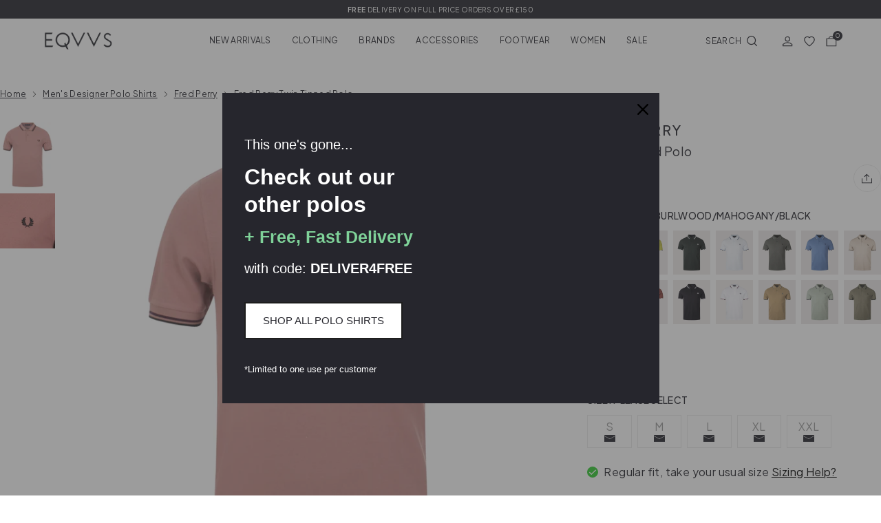

--- FILE ---
content_type: text/html; charset=utf-8
request_url: https://www.eqvvs.co.uk/products/twin-tipped-polo-l97-burlwood-mahogany-black-m3600
body_size: 54736
content:
<!doctype html>
<html class="no-js" lang="en">

<head>
<link rel='preconnect dns-prefetch' href='https://api.config-security.com/' crossorigin />
<link rel='preconnect dns-prefetch' href='https://conf.config-security.com/' crossorigin />
<link rel='preconnect dns-prefetch' href='https://whale.camera/' crossorigin />

    <meta charset="utf-8">
    <meta http-equiv="X-UA-Compatible" content="IE=edge">
    <meta name="viewport" content="width=device-width, initial-scale=1, maximum-scale=1">

    <meta name="theme-color" content="">

    

    

  <script src="https://storage.googleapis.com/tagalys-software-testing-assets/tagalys-a-b-testing-beta.min.js"></script>
    <script>
      var TagalysABTestingCustomizations = {
        collectionPageUrl: function(collection){
          return `${window.location.origin}/collections/${collection.handle}`
        }
      }
      
        TagalysABTesting.Collections.setUpRedirects({
          redirects: [{"from":{"id":665897697655,"handle":"joggers-b"},"to":{"id":"281503432899","handle":"joggers"}},{"from":{"id":668114583927,"handle":"sale-b"},"to":{"id":"281505366211","handle":"sale"}},{"from":{"id":668189491575,"handle":"sweats-hoodies-b"},"to":{"id":"281503236291","handle":"sweats-hoodies"}}],
          collectionPageUrl: TagalysABTestingCustomizations.collectionPageUrl
        })
    </script>

    


    
      <link rel="canonical" href="https://www.eqvvs.co.uk/products/twin-tipped-polo-l97-burlwood-mahogany-black-m3600">
    


  


    <link rel="preconnect" href="https://cdn.shopify.com" crossorigin><link rel="icon" type="image/png" sizes="32x32" href="//www.eqvvs.co.uk/cdn/shop/files/Favicon_32x32.png?v=1633696695">
    <link rel="icon" type="image/png" sizes="16x16" href="//www.eqvvs.co.uk/cdn/shop/files/Favicon_16x16.png?v=1633696695">
    
<title>Twin Tipped Polo Burlwood Mahogany Black |Fred Perry | EQVVS</title>
    <meta name="description" content="Discover the Fred Perry Twin Tipped Polo in Burlwood Mahogany Black. Shop the collection today at EQVVS, designer clothing retailer for men based in Lincoln, UK. Next day delivery available.">
    

    

        
            <link rel="preconnect" href="https://fonts.googleapis.com">
            <link rel="preconnect" href="https://fonts.gstatic.com" crossorigin>
            <link href="https://fonts.googleapis.com/css2?family=Plus+Jakarta+Sans:wght@300;400;500;600&display=swap" rel="stylesheet">
        

        <meta name="google-site-verification" content="Jfwud6SdB71YelCM16ghQUm_Nm_JM7ltBt7siQ_Dv_c" />
  		<meta name="pinterest-site-verification" content="981e5d3217ce454c1bf84e5577951f62" />
    

    <meta property="og:site_name" content="EQVVS">
    <meta property="og:url" content="https://www.eqvvs.co.uk/products/twin-tipped-polo-l97-burlwood-mahogany-black-m3600">
    <meta property="og:title" content="Twin Tipped Polo Burlwood Mahogany Black |Fred Perry | EQVVS">
    <meta property="og:type" content="product">
    <meta property="og:description" content="Discover the Fred Perry Twin Tipped Polo in Burlwood Mahogany Black. Shop the collection today at EQVVS, designer clothing retailer for men based in Lincoln, UK. Next day delivery available."><meta property="og:image" content="http://www.eqvvs.co.uk/cdn/shop/products/1605609831-94398700_af2b8ab1-e72e-4edd-a248-4b3d653739a8.jpg?v=1633774657">
    <meta property="og:image:secure_url" content="https://www.eqvvs.co.uk/cdn/shop/products/1605609831-94398700_af2b8ab1-e72e-4edd-a248-4b3d653739a8.jpg?v=1633774657">
    <meta property="og:image:width" content="2000">
    <meta property="og:image:height" content="2000"><meta property="og:price:amount" content="79.00">
    <meta property="og:price:currency" content="GBP">
    

<script id="schema" type="application/ld+json">
    {
        "@context":"https://schema.org",
        "@type":"Product",
        "@id": "https://www.eqvvs.co.uk/products/twin-tipped-polo-l97-burlwood-mahogany-black-m3600#product",
        "url": "https://www.eqvvs.co.uk/products/twin-tipped-polo-l97-burlwood-mahogany-black-m3600",
        "name": "Twin Tipped Polo",
        "image":[
            "//www.eqvvs.co.uk/cdn/shop/products/1605609831-94398700_af2b8ab1-e72e-4edd-a248-4b3d653739a8_1500x.jpg?v=1633774657"
        ],
        "description": "The Twin Tipped Polo, in the shade burlwood mahogany and black, by Fred Perry. The all time classic polo features a twin tipping to the collar and cuffs and is finished with the iconic Fred Perry laurel wreath embroidered to the chest.\n\nRegular fit \nShort sleeve\nTwin tipping to collar and cuffs \nIconic embroidered logo to chest\n\n \n ",
        "brand":{
            "@type":"Brand",
            "name": "Fred Perry"
        },
         "color": "L97 Burlwood\/Mahogany\/Black", 
        

        "category": "Polo Shirts",
        "itemCondition": "https://schema.org/NewCondition",
        "offers":[{
            "@type":"Offer",
            "url":"https://www.eqvvs.co.uk/products/twin-tipped-polo-l97-burlwood-mahogany-black-m3600",
            "sku":"5034605883077",
            "name": "S \/ L97 Burlwood\/Mahogany\/Black \/ M3600",
            "priceCurrency":"GBP",
            "price":79.00,
            "itemCondition":"https://schema.org/NewCondition",
            "availability":"https://schema.org/OutOfStock",
            "seller": { "@type": "Organization", "name": "EQVVS" },
            "gtin":"5034605883077"
        },{
            "@type":"Offer",
            "url":"https://www.eqvvs.co.uk/products/twin-tipped-polo-l97-burlwood-mahogany-black-m3600",
            "sku":"5034605883084",
            "name": "M \/ L97 Burlwood\/Mahogany\/Black \/ M3600",
            "priceCurrency":"GBP",
            "price":79.00,
            "itemCondition":"https://schema.org/NewCondition",
            "availability":"https://schema.org/OutOfStock",
            "seller": { "@type": "Organization", "name": "EQVVS" },
            "gtin":"5034605883084"
        },{
            "@type":"Offer",
            "url":"https://www.eqvvs.co.uk/products/twin-tipped-polo-l97-burlwood-mahogany-black-m3600",
            "sku":"5034605883091",
            "name": "L \/ L97 Burlwood\/Mahogany\/Black \/ M3600",
            "priceCurrency":"GBP",
            "price":79.00,
            "itemCondition":"https://schema.org/NewCondition",
            "availability":"https://schema.org/OutOfStock",
            "seller": { "@type": "Organization", "name": "EQVVS" },
            "gtin":"5034605883091"
        },{
            "@type":"Offer",
            "url":"https://www.eqvvs.co.uk/products/twin-tipped-polo-l97-burlwood-mahogany-black-m3600",
            "sku":"5034605883107",
            "name": "XL \/ L97 Burlwood\/Mahogany\/Black \/ M3600",
            "priceCurrency":"GBP",
            "price":79.00,
            "itemCondition":"https://schema.org/NewCondition",
            "availability":"https://schema.org/OutOfStock",
            "seller": { "@type": "Organization", "name": "EQVVS" },
            "gtin":"5034605883107"
        },{
            "@type":"Offer",
            "url":"https://www.eqvvs.co.uk/products/twin-tipped-polo-l97-burlwood-mahogany-black-m3600",
            "sku":"89588931",
            "name": "XXL \/ L97 Burlwood\/Mahogany\/Black \/ M3600",
            "priceCurrency":"GBP",
            "price":79.00,
            "itemCondition":"https://schema.org/NewCondition",
            "availability":"https://schema.org/OutOfStock",
            "seller": { "@type": "Organization", "name": "EQVVS" },
            "gtin":"89588931"
        }]
    }
</script>



<meta name="twitter:card" content="summary_large_image">
    <meta name="twitter:title" content="Twin Tipped Polo Burlwood Mahogany Black |Fred Perry | EQVVS">
    <meta name="twitter:description" content="Discover the Fred Perry Twin Tipped Polo in Burlwood Mahogany Black. Shop the collection today at EQVVS, designer clothing retailer for men based in Lincoln, UK. Next day delivery available.">

    <script>
        let domain = 'eqvvs.myshopify.com';
        let currencySymbol = '£';
        let appSubdomain ='eqvvs-men';
        let sizedFavourites = {}
        try {
            sizedFavourites = JSON.parse(localStorage.getItem('sizedFavourites'));
            if(!sizedFavourites) {
                sizedFavourites = {};
            }
        } catch(e) {
            console.log("Favourites didn't parse")
        }

        

        
    </script>
    <script src="//www.eqvvs.co.uk/cdn/shop/t/111/assets/app.js?v=139291036141801396081768901221" defer="defer"></script>

    
    



    

    

    
        
      <script>window.performance && window.performance.mark && window.performance.mark('shopify.content_for_header.start');</script><meta name="facebook-domain-verification" content="8rt1f8mxwwww29q8bludhrom5b9p3m">
<meta id="shopify-digital-wallet" name="shopify-digital-wallet" content="/58332184771/digital_wallets/dialog">
<meta name="shopify-checkout-api-token" content="a96ffa910c58d798f438ba46b1a37b62">
<meta id="in-context-paypal-metadata" data-shop-id="58332184771" data-venmo-supported="false" data-environment="production" data-locale="en_US" data-paypal-v4="true" data-currency="GBP">
<link rel="alternate" type="application/json+oembed" href="https://www.eqvvs.co.uk/products/twin-tipped-polo-l97-burlwood-mahogany-black-m3600.oembed">
<script async="async" src="/checkouts/internal/preloads.js?locale=en-GB"></script>
<link rel="preconnect" href="https://shop.app" crossorigin="anonymous">
<script async="async" src="https://shop.app/checkouts/internal/preloads.js?locale=en-GB&shop_id=58332184771" crossorigin="anonymous"></script>
<script id="apple-pay-shop-capabilities" type="application/json">{"shopId":58332184771,"countryCode":"GB","currencyCode":"GBP","merchantCapabilities":["supports3DS"],"merchantId":"gid:\/\/shopify\/Shop\/58332184771","merchantName":"EQVVS","requiredBillingContactFields":["postalAddress","email","phone"],"requiredShippingContactFields":["postalAddress","email","phone"],"shippingType":"shipping","supportedNetworks":["visa","maestro","masterCard","amex","discover","elo"],"total":{"type":"pending","label":"EQVVS","amount":"1.00"},"shopifyPaymentsEnabled":true,"supportsSubscriptions":true}</script>
<script id="shopify-features" type="application/json">{"accessToken":"a96ffa910c58d798f438ba46b1a37b62","betas":["rich-media-storefront-analytics"],"domain":"www.eqvvs.co.uk","predictiveSearch":true,"shopId":58332184771,"locale":"en"}</script>
<script>var Shopify = Shopify || {};
Shopify.shop = "eqvvs.myshopify.com";
Shopify.locale = "en";
Shopify.currency = {"active":"GBP","rate":"1.0"};
Shopify.country = "GB";
Shopify.theme = {"name":"Winter sale - eqvvs-men\/main","id":190566891895,"schema_name":"Themekit template theme","schema_version":"1.0.0","theme_store_id":null,"role":"main"};
Shopify.theme.handle = "null";
Shopify.theme.style = {"id":null,"handle":null};
Shopify.cdnHost = "www.eqvvs.co.uk/cdn";
Shopify.routes = Shopify.routes || {};
Shopify.routes.root = "/";</script>
<script type="module">!function(o){(o.Shopify=o.Shopify||{}).modules=!0}(window);</script>
<script>!function(o){function n(){var o=[];function n(){o.push(Array.prototype.slice.apply(arguments))}return n.q=o,n}var t=o.Shopify=o.Shopify||{};t.loadFeatures=n(),t.autoloadFeatures=n()}(window);</script>
<script>
  window.ShopifyPay = window.ShopifyPay || {};
  window.ShopifyPay.apiHost = "shop.app\/pay";
  window.ShopifyPay.redirectState = null;
</script>
<script id="shop-js-analytics" type="application/json">{"pageType":"product"}</script>
<script defer="defer" async type="module" src="//www.eqvvs.co.uk/cdn/shopifycloud/shop-js/modules/v2/client.init-shop-cart-sync_BdyHc3Nr.en.esm.js"></script>
<script defer="defer" async type="module" src="//www.eqvvs.co.uk/cdn/shopifycloud/shop-js/modules/v2/chunk.common_Daul8nwZ.esm.js"></script>
<script type="module">
  await import("//www.eqvvs.co.uk/cdn/shopifycloud/shop-js/modules/v2/client.init-shop-cart-sync_BdyHc3Nr.en.esm.js");
await import("//www.eqvvs.co.uk/cdn/shopifycloud/shop-js/modules/v2/chunk.common_Daul8nwZ.esm.js");

  window.Shopify.SignInWithShop?.initShopCartSync?.({"fedCMEnabled":true,"windoidEnabled":true});

</script>
<script>
  window.Shopify = window.Shopify || {};
  if (!window.Shopify.featureAssets) window.Shopify.featureAssets = {};
  window.Shopify.featureAssets['shop-js'] = {"shop-cart-sync":["modules/v2/client.shop-cart-sync_QYOiDySF.en.esm.js","modules/v2/chunk.common_Daul8nwZ.esm.js"],"init-fed-cm":["modules/v2/client.init-fed-cm_DchLp9rc.en.esm.js","modules/v2/chunk.common_Daul8nwZ.esm.js"],"shop-button":["modules/v2/client.shop-button_OV7bAJc5.en.esm.js","modules/v2/chunk.common_Daul8nwZ.esm.js"],"init-windoid":["modules/v2/client.init-windoid_DwxFKQ8e.en.esm.js","modules/v2/chunk.common_Daul8nwZ.esm.js"],"shop-cash-offers":["modules/v2/client.shop-cash-offers_DWtL6Bq3.en.esm.js","modules/v2/chunk.common_Daul8nwZ.esm.js","modules/v2/chunk.modal_CQq8HTM6.esm.js"],"shop-toast-manager":["modules/v2/client.shop-toast-manager_CX9r1SjA.en.esm.js","modules/v2/chunk.common_Daul8nwZ.esm.js"],"init-shop-email-lookup-coordinator":["modules/v2/client.init-shop-email-lookup-coordinator_UhKnw74l.en.esm.js","modules/v2/chunk.common_Daul8nwZ.esm.js"],"pay-button":["modules/v2/client.pay-button_DzxNnLDY.en.esm.js","modules/v2/chunk.common_Daul8nwZ.esm.js"],"avatar":["modules/v2/client.avatar_BTnouDA3.en.esm.js"],"init-shop-cart-sync":["modules/v2/client.init-shop-cart-sync_BdyHc3Nr.en.esm.js","modules/v2/chunk.common_Daul8nwZ.esm.js"],"shop-login-button":["modules/v2/client.shop-login-button_D8B466_1.en.esm.js","modules/v2/chunk.common_Daul8nwZ.esm.js","modules/v2/chunk.modal_CQq8HTM6.esm.js"],"init-customer-accounts-sign-up":["modules/v2/client.init-customer-accounts-sign-up_C8fpPm4i.en.esm.js","modules/v2/client.shop-login-button_D8B466_1.en.esm.js","modules/v2/chunk.common_Daul8nwZ.esm.js","modules/v2/chunk.modal_CQq8HTM6.esm.js"],"init-shop-for-new-customer-accounts":["modules/v2/client.init-shop-for-new-customer-accounts_CVTO0Ztu.en.esm.js","modules/v2/client.shop-login-button_D8B466_1.en.esm.js","modules/v2/chunk.common_Daul8nwZ.esm.js","modules/v2/chunk.modal_CQq8HTM6.esm.js"],"init-customer-accounts":["modules/v2/client.init-customer-accounts_dRgKMfrE.en.esm.js","modules/v2/client.shop-login-button_D8B466_1.en.esm.js","modules/v2/chunk.common_Daul8nwZ.esm.js","modules/v2/chunk.modal_CQq8HTM6.esm.js"],"shop-follow-button":["modules/v2/client.shop-follow-button_CkZpjEct.en.esm.js","modules/v2/chunk.common_Daul8nwZ.esm.js","modules/v2/chunk.modal_CQq8HTM6.esm.js"],"lead-capture":["modules/v2/client.lead-capture_BntHBhfp.en.esm.js","modules/v2/chunk.common_Daul8nwZ.esm.js","modules/v2/chunk.modal_CQq8HTM6.esm.js"],"checkout-modal":["modules/v2/client.checkout-modal_CfxcYbTm.en.esm.js","modules/v2/chunk.common_Daul8nwZ.esm.js","modules/v2/chunk.modal_CQq8HTM6.esm.js"],"shop-login":["modules/v2/client.shop-login_Da4GZ2H6.en.esm.js","modules/v2/chunk.common_Daul8nwZ.esm.js","modules/v2/chunk.modal_CQq8HTM6.esm.js"],"payment-terms":["modules/v2/client.payment-terms_MV4M3zvL.en.esm.js","modules/v2/chunk.common_Daul8nwZ.esm.js","modules/v2/chunk.modal_CQq8HTM6.esm.js"]};
</script>
<script>(function() {
  var isLoaded = false;
  function asyncLoad() {
    if (isLoaded) return;
    isLoaded = true;
    var urls = ["\/\/swymv3pro-01.azureedge.net\/code\/swym-shopify.js?shop=eqvvs.myshopify.com","https:\/\/intg.snapchat.com\/shopify\/shopify-scevent-init.js?id=75411d16-faa9-48f0-8769-f475be065355\u0026shop=eqvvs.myshopify.com","https:\/\/app.kiwisizing.com\/web\/js\/dist\/kiwiSizing\/plugin\/SizingPlugin.prod.js?v=330\u0026shop=eqvvs.myshopify.com","https:\/\/static-us.afterpay.com\/shopify\/afterpay-attract\/afterpay-attract-widget.js?shop=eqvvs.myshopify.com","https:\/\/dr4qe3ddw9y32.cloudfront.net\/awin-shopify-integration-code.js?aid=7684\u0026v=shopifyApp_5.2.3\u0026ts=1760023469715\u0026shop=eqvvs.myshopify.com","https:\/\/omnisnippet1.com\/platforms\/shopify.js?source=scriptTag\u0026v=2025-05-14T12\u0026shop=eqvvs.myshopify.com","https:\/\/s3.eu-west-1.amazonaws.com\/production-klarna-il-shopify-osm\/d3bc5d6366701989e2db5a93793900883f2d31a6\/eqvvs.myshopify.com-1768901229054.js?shop=eqvvs.myshopify.com"];
    for (var i = 0; i < urls.length; i++) {
      var s = document.createElement('script');
      s.type = 'text/javascript';
      s.async = true;
      s.src = urls[i];
      var x = document.getElementsByTagName('script')[0];
      x.parentNode.insertBefore(s, x);
    }
  };
  if(window.attachEvent) {
    window.attachEvent('onload', asyncLoad);
  } else {
    window.addEventListener('load', asyncLoad, false);
  }
})();</script>
<script id="__st">var __st={"a":58332184771,"offset":0,"reqid":"4aed8f14-04b2-4b93-809a-35ef5df71570-1768975359","pageurl":"www.eqvvs.co.uk\/products\/twin-tipped-polo-l97-burlwood-mahogany-black-m3600","u":"d0fe4ef56c3e","p":"product","rtyp":"product","rid":6979689939139};</script>
<script>window.ShopifyPaypalV4VisibilityTracking = true;</script>
<script id="captcha-bootstrap">!function(){'use strict';const t='contact',e='account',n='new_comment',o=[[t,t],['blogs',n],['comments',n],[t,'customer']],c=[[e,'customer_login'],[e,'guest_login'],[e,'recover_customer_password'],[e,'create_customer']],r=t=>t.map((([t,e])=>`form[action*='/${t}']:not([data-nocaptcha='true']) input[name='form_type'][value='${e}']`)).join(','),a=t=>()=>t?[...document.querySelectorAll(t)].map((t=>t.form)):[];function s(){const t=[...o],e=r(t);return a(e)}const i='password',u='form_key',d=['recaptcha-v3-token','g-recaptcha-response','h-captcha-response',i],f=()=>{try{return window.sessionStorage}catch{return}},m='__shopify_v',_=t=>t.elements[u];function p(t,e,n=!1){try{const o=window.sessionStorage,c=JSON.parse(o.getItem(e)),{data:r}=function(t){const{data:e,action:n}=t;return t[m]||n?{data:e,action:n}:{data:t,action:n}}(c);for(const[e,n]of Object.entries(r))t.elements[e]&&(t.elements[e].value=n);n&&o.removeItem(e)}catch(o){console.error('form repopulation failed',{error:o})}}const l='form_type',E='cptcha';function T(t){t.dataset[E]=!0}const w=window,h=w.document,L='Shopify',v='ce_forms',y='captcha';let A=!1;((t,e)=>{const n=(g='f06e6c50-85a8-45c8-87d0-21a2b65856fe',I='https://cdn.shopify.com/shopifycloud/storefront-forms-hcaptcha/ce_storefront_forms_captcha_hcaptcha.v1.5.2.iife.js',D={infoText:'Protected by hCaptcha',privacyText:'Privacy',termsText:'Terms'},(t,e,n)=>{const o=w[L][v],c=o.bindForm;if(c)return c(t,g,e,D).then(n);var r;o.q.push([[t,g,e,D],n]),r=I,A||(h.body.append(Object.assign(h.createElement('script'),{id:'captcha-provider',async:!0,src:r})),A=!0)});var g,I,D;w[L]=w[L]||{},w[L][v]=w[L][v]||{},w[L][v].q=[],w[L][y]=w[L][y]||{},w[L][y].protect=function(t,e){n(t,void 0,e),T(t)},Object.freeze(w[L][y]),function(t,e,n,w,h,L){const[v,y,A,g]=function(t,e,n){const i=e?o:[],u=t?c:[],d=[...i,...u],f=r(d),m=r(i),_=r(d.filter((([t,e])=>n.includes(e))));return[a(f),a(m),a(_),s()]}(w,h,L),I=t=>{const e=t.target;return e instanceof HTMLFormElement?e:e&&e.form},D=t=>v().includes(t);t.addEventListener('submit',(t=>{const e=I(t);if(!e)return;const n=D(e)&&!e.dataset.hcaptchaBound&&!e.dataset.recaptchaBound,o=_(e),c=g().includes(e)&&(!o||!o.value);(n||c)&&t.preventDefault(),c&&!n&&(function(t){try{if(!f())return;!function(t){const e=f();if(!e)return;const n=_(t);if(!n)return;const o=n.value;o&&e.removeItem(o)}(t);const e=Array.from(Array(32),(()=>Math.random().toString(36)[2])).join('');!function(t,e){_(t)||t.append(Object.assign(document.createElement('input'),{type:'hidden',name:u})),t.elements[u].value=e}(t,e),function(t,e){const n=f();if(!n)return;const o=[...t.querySelectorAll(`input[type='${i}']`)].map((({name:t})=>t)),c=[...d,...o],r={};for(const[a,s]of new FormData(t).entries())c.includes(a)||(r[a]=s);n.setItem(e,JSON.stringify({[m]:1,action:t.action,data:r}))}(t,e)}catch(e){console.error('failed to persist form',e)}}(e),e.submit())}));const S=(t,e)=>{t&&!t.dataset[E]&&(n(t,e.some((e=>e===t))),T(t))};for(const o of['focusin','change'])t.addEventListener(o,(t=>{const e=I(t);D(e)&&S(e,y())}));const B=e.get('form_key'),M=e.get(l),P=B&&M;t.addEventListener('DOMContentLoaded',(()=>{const t=y();if(P)for(const e of t)e.elements[l].value===M&&p(e,B);[...new Set([...A(),...v().filter((t=>'true'===t.dataset.shopifyCaptcha))])].forEach((e=>S(e,t)))}))}(h,new URLSearchParams(w.location.search),n,t,e,['guest_login'])})(!0,!0)}();</script>
<script integrity="sha256-4kQ18oKyAcykRKYeNunJcIwy7WH5gtpwJnB7kiuLZ1E=" data-source-attribution="shopify.loadfeatures" defer="defer" src="//www.eqvvs.co.uk/cdn/shopifycloud/storefront/assets/storefront/load_feature-a0a9edcb.js" crossorigin="anonymous"></script>
<script crossorigin="anonymous" defer="defer" src="//www.eqvvs.co.uk/cdn/shopifycloud/storefront/assets/shopify_pay/storefront-65b4c6d7.js?v=20250812"></script>
<script data-source-attribution="shopify.dynamic_checkout.dynamic.init">var Shopify=Shopify||{};Shopify.PaymentButton=Shopify.PaymentButton||{isStorefrontPortableWallets:!0,init:function(){window.Shopify.PaymentButton.init=function(){};var t=document.createElement("script");t.src="https://www.eqvvs.co.uk/cdn/shopifycloud/portable-wallets/latest/portable-wallets.en.js",t.type="module",document.head.appendChild(t)}};
</script>
<script data-source-attribution="shopify.dynamic_checkout.buyer_consent">
  function portableWalletsHideBuyerConsent(e){var t=document.getElementById("shopify-buyer-consent"),n=document.getElementById("shopify-subscription-policy-button");t&&n&&(t.classList.add("hidden"),t.setAttribute("aria-hidden","true"),n.removeEventListener("click",e))}function portableWalletsShowBuyerConsent(e){var t=document.getElementById("shopify-buyer-consent"),n=document.getElementById("shopify-subscription-policy-button");t&&n&&(t.classList.remove("hidden"),t.removeAttribute("aria-hidden"),n.addEventListener("click",e))}window.Shopify?.PaymentButton&&(window.Shopify.PaymentButton.hideBuyerConsent=portableWalletsHideBuyerConsent,window.Shopify.PaymentButton.showBuyerConsent=portableWalletsShowBuyerConsent);
</script>
<script data-source-attribution="shopify.dynamic_checkout.cart.bootstrap">document.addEventListener("DOMContentLoaded",(function(){function t(){return document.querySelector("shopify-accelerated-checkout-cart, shopify-accelerated-checkout")}if(t())Shopify.PaymentButton.init();else{new MutationObserver((function(e,n){t()&&(Shopify.PaymentButton.init(),n.disconnect())})).observe(document.body,{childList:!0,subtree:!0})}}));
</script>
<link id="shopify-accelerated-checkout-styles" rel="stylesheet" media="screen" href="https://www.eqvvs.co.uk/cdn/shopifycloud/portable-wallets/latest/accelerated-checkout-backwards-compat.css" crossorigin="anonymous">
<style id="shopify-accelerated-checkout-cart">
        #shopify-buyer-consent {
  margin-top: 1em;
  display: inline-block;
  width: 100%;
}

#shopify-buyer-consent.hidden {
  display: none;
}

#shopify-subscription-policy-button {
  background: none;
  border: none;
  padding: 0;
  text-decoration: underline;
  font-size: inherit;
  cursor: pointer;
}

#shopify-subscription-policy-button::before {
  box-shadow: none;
}

      </style>

<script>window.performance && window.performance.mark && window.performance.mark('shopify.content_for_header.end');</script>
    
    

    <script>document.documentElement.className = document.documentElement.className.replace('no-js', 'js');</script>

    

    
    <link href="//www.eqvvs.co.uk/cdn/shop/t/111/assets/mens.css?v=134485383396774115581768901221" rel="stylesheet" type="text/css" media="all" />
    

    
        <script src="https://www.googleoptimize.com/optimize.js?id=OPT-TJ8BXBD"></script>
    

    <script src="//cdn.codeblackbelt.com/js/modules/frequently-bought-together/main.min.js?shop=eqvvs.myshopify.com" defer></script>

    <meta name="facebook-domain-verification" content="xqjtntg6sodmefmt7af2p7ck3rdgch" />
    <script src="//www.eqvvs.co.uk/cdn/shop/t/111/assets/lazysizes.min.js?v=92021422018192150581768901221" async="async"></script>

    
        <!-- Google Tag Manager -->
        <script>(function(w,d,s,l,i){w[l]=w[l]||[];w[l].push({'gtm.start':
            new Date().getTime(),event:'gtm.js'});var f=d.getElementsByTagName(s)[0],
            j=d.createElement(s),dl=l!='dataLayer'?'&l='+l:'';j.async=true;j.src=
            'https://www.googletagmanager.com/gtm.js?id='+i+dl;f.parentNode.insertBefore(j,f);
            })(window,document,'script','dataLayer','GTM-54J6LMZ');</script>
            <!-- End Google Tag Manager -->
    

    
        <script>
window.KiwiSizing = window.KiwiSizing === undefined ? {} : window.KiwiSizing;
KiwiSizing.shop = "eqvvs.myshopify.com";


KiwiSizing.data = {
  collections: "326921912515",
  tags: "Clothing: All Clothing,Clothing: Polo Shirts,Colour: Brown,FB: 471,Fit: Regular,GC: 212,Polo: Short Sleeve,remove feed,ST: Tops",
  product: "6979689939139",
  vendor: "Fred Perry",
  type: "Polo Shirts",
  title: "Twin Tipped Polo",
  images: ["\/\/www.eqvvs.co.uk\/cdn\/shop\/products\/1605609831-94398700_af2b8ab1-e72e-4edd-a248-4b3d653739a8.jpg?v=1633774657","\/\/www.eqvvs.co.uk\/cdn\/shop\/products\/1605609841-20197100_29055ca3-fe17-462b-8267-492977423852.jpg?v=1633774657"],
  options: [{"name":"Size","position":1,"values":["S","M","L","XL","XXL"]},{"name":"Color","position":2,"values":["L97 Burlwood\/Mahogany\/Black"]},{"name":"Style Code","position":3,"values":["M3600"]}],
  variants: [{"id":40882889457859,"title":"S \/ L97 Burlwood\/Mahogany\/Black \/ M3600","option1":"S","option2":"L97 Burlwood\/Mahogany\/Black","option3":"M3600","sku":"5034605883077","requires_shipping":true,"taxable":true,"featured_image":null,"available":false,"name":"Twin Tipped Polo - S \/ L97 Burlwood\/Mahogany\/Black \/ M3600","public_title":"S \/ L97 Burlwood\/Mahogany\/Black \/ M3600","options":["S","L97 Burlwood\/Mahogany\/Black","M3600"],"price":7900,"weight":300,"compare_at_price":null,"inventory_management":"shopify","barcode":"5034605883077","requires_selling_plan":false,"selling_plan_allocations":[],"quantity_rule":{"min":1,"max":null,"increment":1}},{"id":40882889490627,"title":"M \/ L97 Burlwood\/Mahogany\/Black \/ M3600","option1":"M","option2":"L97 Burlwood\/Mahogany\/Black","option3":"M3600","sku":"5034605883084","requires_shipping":true,"taxable":true,"featured_image":null,"available":false,"name":"Twin Tipped Polo - M \/ L97 Burlwood\/Mahogany\/Black \/ M3600","public_title":"M \/ L97 Burlwood\/Mahogany\/Black \/ M3600","options":["M","L97 Burlwood\/Mahogany\/Black","M3600"],"price":7900,"weight":300,"compare_at_price":null,"inventory_management":"shopify","barcode":"5034605883084","requires_selling_plan":false,"selling_plan_allocations":[],"quantity_rule":{"min":1,"max":null,"increment":1}},{"id":40882889523395,"title":"L \/ L97 Burlwood\/Mahogany\/Black \/ M3600","option1":"L","option2":"L97 Burlwood\/Mahogany\/Black","option3":"M3600","sku":"5034605883091","requires_shipping":true,"taxable":true,"featured_image":null,"available":false,"name":"Twin Tipped Polo - L \/ L97 Burlwood\/Mahogany\/Black \/ M3600","public_title":"L \/ L97 Burlwood\/Mahogany\/Black \/ M3600","options":["L","L97 Burlwood\/Mahogany\/Black","M3600"],"price":7900,"weight":300,"compare_at_price":null,"inventory_management":"shopify","barcode":"5034605883091","requires_selling_plan":false,"selling_plan_allocations":[],"quantity_rule":{"min":1,"max":null,"increment":1}},{"id":40882889556163,"title":"XL \/ L97 Burlwood\/Mahogany\/Black \/ M3600","option1":"XL","option2":"L97 Burlwood\/Mahogany\/Black","option3":"M3600","sku":"5034605883107","requires_shipping":true,"taxable":true,"featured_image":null,"available":false,"name":"Twin Tipped Polo - XL \/ L97 Burlwood\/Mahogany\/Black \/ M3600","public_title":"XL \/ L97 Burlwood\/Mahogany\/Black \/ M3600","options":["XL","L97 Burlwood\/Mahogany\/Black","M3600"],"price":7900,"weight":300,"compare_at_price":null,"inventory_management":"shopify","barcode":"5034605883107","requires_selling_plan":false,"selling_plan_allocations":[],"quantity_rule":{"min":1,"max":null,"increment":1}},{"id":40882889588931,"title":"XXL \/ L97 Burlwood\/Mahogany\/Black \/ M3600","option1":"XXL","option2":"L97 Burlwood\/Mahogany\/Black","option3":"M3600","sku":"89588931","requires_shipping":true,"taxable":true,"featured_image":null,"available":false,"name":"Twin Tipped Polo - XXL \/ L97 Burlwood\/Mahogany\/Black \/ M3600","public_title":"XXL \/ L97 Burlwood\/Mahogany\/Black \/ M3600","options":["XXL","L97 Burlwood\/Mahogany\/Black","M3600"],"price":7900,"weight":300,"compare_at_price":null,"inventory_management":"shopify","barcode":"89588931","requires_selling_plan":false,"selling_plan_allocations":[],"quantity_rule":{"min":1,"max":null,"increment":1}}],
};

</script>
    

    


<!-- BEGIN app block: shopify://apps/triplewhale/blocks/triple_pixel_snippet/483d496b-3f1a-4609-aea7-8eee3b6b7a2a --><link rel='preconnect dns-prefetch' href='https://api.config-security.com/' crossorigin />
<link rel='preconnect dns-prefetch' href='https://conf.config-security.com/' crossorigin />
<script>
/* >> TriplePixel :: start*/
window.TriplePixelData={TripleName:"eqvvs.myshopify.com",ver:"2.16",plat:"SHOPIFY",isHeadless:false,src:'SHOPIFY_EXT',product:{id:"6979689939139",name:`Twin Tipped Polo`,price:"79.00",variant:"40882889457859"},search:"",collection:"",cart:"",template:"product",curr:"GBP" || "GBP"},function(W,H,A,L,E,_,B,N){function O(U,T,P,H,R){void 0===R&&(R=!1),H=new XMLHttpRequest,P?(H.open("POST",U,!0),H.setRequestHeader("Content-Type","text/plain")):H.open("GET",U,!0),H.send(JSON.stringify(P||{})),H.onreadystatechange=function(){4===H.readyState&&200===H.status?(R=H.responseText,U.includes("/first")?eval(R):P||(N[B]=R)):(299<H.status||H.status<200)&&T&&!R&&(R=!0,O(U,T-1,P))}}if(N=window,!N[H+"sn"]){N[H+"sn"]=1,L=function(){return Date.now().toString(36)+"_"+Math.random().toString(36)};try{A.setItem(H,1+(0|A.getItem(H)||0)),(E=JSON.parse(A.getItem(H+"U")||"[]")).push({u:location.href,r:document.referrer,t:Date.now(),id:L()}),A.setItem(H+"U",JSON.stringify(E))}catch(e){}var i,m,p;A.getItem('"!nC`')||(_=A,A=N,A[H]||(E=A[H]=function(t,e,i){return void 0===i&&(i=[]),"State"==t?E.s:(W=L(),(E._q=E._q||[]).push([W,t,e].concat(i)),W)},E.s="Installed",E._q=[],E.ch=W,B="configSecurityConfModel",N[B]=1,O("https://conf.config-security.com/model",5),i=L(),m=A[atob("c2NyZWVu")],_.setItem("di_pmt_wt",i),p={id:i,action:"profile",avatar:_.getItem("auth-security_rand_salt_"),time:m[atob("d2lkdGg=")]+":"+m[atob("aGVpZ2h0")],host:A.TriplePixelData.TripleName,plat:A.TriplePixelData.plat,url:window.location.href.slice(0,500),ref:document.referrer,ver:A.TriplePixelData.ver},O("https://api.config-security.com/event",5,p),O("https://api.config-security.com/first?host=".concat(p.host,"&plat=").concat(p.plat),5)))}}("","TriplePixel",localStorage);
/* << TriplePixel :: end*/
</script>



<!-- END app block --><link href="https://monorail-edge.shopifysvc.com" rel="dns-prefetch">
<script>(function(){if ("sendBeacon" in navigator && "performance" in window) {try {var session_token_from_headers = performance.getEntriesByType('navigation')[0].serverTiming.find(x => x.name == '_s').description;} catch {var session_token_from_headers = undefined;}var session_cookie_matches = document.cookie.match(/_shopify_s=([^;]*)/);var session_token_from_cookie = session_cookie_matches && session_cookie_matches.length === 2 ? session_cookie_matches[1] : "";var session_token = session_token_from_headers || session_token_from_cookie || "";function handle_abandonment_event(e) {var entries = performance.getEntries().filter(function(entry) {return /monorail-edge.shopifysvc.com/.test(entry.name);});if (!window.abandonment_tracked && entries.length === 0) {window.abandonment_tracked = true;var currentMs = Date.now();var navigation_start = performance.timing.navigationStart;var payload = {shop_id: 58332184771,url: window.location.href,navigation_start,duration: currentMs - navigation_start,session_token,page_type: "product"};window.navigator.sendBeacon("https://monorail-edge.shopifysvc.com/v1/produce", JSON.stringify({schema_id: "online_store_buyer_site_abandonment/1.1",payload: payload,metadata: {event_created_at_ms: currentMs,event_sent_at_ms: currentMs}}));}}window.addEventListener('pagehide', handle_abandonment_event);}}());</script>
<script id="web-pixels-manager-setup">(function e(e,d,r,n,o){if(void 0===o&&(o={}),!Boolean(null===(a=null===(i=window.Shopify)||void 0===i?void 0:i.analytics)||void 0===a?void 0:a.replayQueue)){var i,a;window.Shopify=window.Shopify||{};var t=window.Shopify;t.analytics=t.analytics||{};var s=t.analytics;s.replayQueue=[],s.publish=function(e,d,r){return s.replayQueue.push([e,d,r]),!0};try{self.performance.mark("wpm:start")}catch(e){}var l=function(){var e={modern:/Edge?\/(1{2}[4-9]|1[2-9]\d|[2-9]\d{2}|\d{4,})\.\d+(\.\d+|)|Firefox\/(1{2}[4-9]|1[2-9]\d|[2-9]\d{2}|\d{4,})\.\d+(\.\d+|)|Chrom(ium|e)\/(9{2}|\d{3,})\.\d+(\.\d+|)|(Maci|X1{2}).+ Version\/(15\.\d+|(1[6-9]|[2-9]\d|\d{3,})\.\d+)([,.]\d+|)( \(\w+\)|)( Mobile\/\w+|) Safari\/|Chrome.+OPR\/(9{2}|\d{3,})\.\d+\.\d+|(CPU[ +]OS|iPhone[ +]OS|CPU[ +]iPhone|CPU IPhone OS|CPU iPad OS)[ +]+(15[._]\d+|(1[6-9]|[2-9]\d|\d{3,})[._]\d+)([._]\d+|)|Android:?[ /-](13[3-9]|1[4-9]\d|[2-9]\d{2}|\d{4,})(\.\d+|)(\.\d+|)|Android.+Firefox\/(13[5-9]|1[4-9]\d|[2-9]\d{2}|\d{4,})\.\d+(\.\d+|)|Android.+Chrom(ium|e)\/(13[3-9]|1[4-9]\d|[2-9]\d{2}|\d{4,})\.\d+(\.\d+|)|SamsungBrowser\/([2-9]\d|\d{3,})\.\d+/,legacy:/Edge?\/(1[6-9]|[2-9]\d|\d{3,})\.\d+(\.\d+|)|Firefox\/(5[4-9]|[6-9]\d|\d{3,})\.\d+(\.\d+|)|Chrom(ium|e)\/(5[1-9]|[6-9]\d|\d{3,})\.\d+(\.\d+|)([\d.]+$|.*Safari\/(?![\d.]+ Edge\/[\d.]+$))|(Maci|X1{2}).+ Version\/(10\.\d+|(1[1-9]|[2-9]\d|\d{3,})\.\d+)([,.]\d+|)( \(\w+\)|)( Mobile\/\w+|) Safari\/|Chrome.+OPR\/(3[89]|[4-9]\d|\d{3,})\.\d+\.\d+|(CPU[ +]OS|iPhone[ +]OS|CPU[ +]iPhone|CPU IPhone OS|CPU iPad OS)[ +]+(10[._]\d+|(1[1-9]|[2-9]\d|\d{3,})[._]\d+)([._]\d+|)|Android:?[ /-](13[3-9]|1[4-9]\d|[2-9]\d{2}|\d{4,})(\.\d+|)(\.\d+|)|Mobile Safari.+OPR\/([89]\d|\d{3,})\.\d+\.\d+|Android.+Firefox\/(13[5-9]|1[4-9]\d|[2-9]\d{2}|\d{4,})\.\d+(\.\d+|)|Android.+Chrom(ium|e)\/(13[3-9]|1[4-9]\d|[2-9]\d{2}|\d{4,})\.\d+(\.\d+|)|Android.+(UC? ?Browser|UCWEB|U3)[ /]?(15\.([5-9]|\d{2,})|(1[6-9]|[2-9]\d|\d{3,})\.\d+)\.\d+|SamsungBrowser\/(5\.\d+|([6-9]|\d{2,})\.\d+)|Android.+MQ{2}Browser\/(14(\.(9|\d{2,})|)|(1[5-9]|[2-9]\d|\d{3,})(\.\d+|))(\.\d+|)|K[Aa][Ii]OS\/(3\.\d+|([4-9]|\d{2,})\.\d+)(\.\d+|)/},d=e.modern,r=e.legacy,n=navigator.userAgent;return n.match(d)?"modern":n.match(r)?"legacy":"unknown"}(),u="modern"===l?"modern":"legacy",c=(null!=n?n:{modern:"",legacy:""})[u],f=function(e){return[e.baseUrl,"/wpm","/b",e.hashVersion,"modern"===e.buildTarget?"m":"l",".js"].join("")}({baseUrl:d,hashVersion:r,buildTarget:u}),m=function(e){var d=e.version,r=e.bundleTarget,n=e.surface,o=e.pageUrl,i=e.monorailEndpoint;return{emit:function(e){var a=e.status,t=e.errorMsg,s=(new Date).getTime(),l=JSON.stringify({metadata:{event_sent_at_ms:s},events:[{schema_id:"web_pixels_manager_load/3.1",payload:{version:d,bundle_target:r,page_url:o,status:a,surface:n,error_msg:t},metadata:{event_created_at_ms:s}}]});if(!i)return console&&console.warn&&console.warn("[Web Pixels Manager] No Monorail endpoint provided, skipping logging."),!1;try{return self.navigator.sendBeacon.bind(self.navigator)(i,l)}catch(e){}var u=new XMLHttpRequest;try{return u.open("POST",i,!0),u.setRequestHeader("Content-Type","text/plain"),u.send(l),!0}catch(e){return console&&console.warn&&console.warn("[Web Pixels Manager] Got an unhandled error while logging to Monorail."),!1}}}}({version:r,bundleTarget:l,surface:e.surface,pageUrl:self.location.href,monorailEndpoint:e.monorailEndpoint});try{o.browserTarget=l,function(e){var d=e.src,r=e.async,n=void 0===r||r,o=e.onload,i=e.onerror,a=e.sri,t=e.scriptDataAttributes,s=void 0===t?{}:t,l=document.createElement("script"),u=document.querySelector("head"),c=document.querySelector("body");if(l.async=n,l.src=d,a&&(l.integrity=a,l.crossOrigin="anonymous"),s)for(var f in s)if(Object.prototype.hasOwnProperty.call(s,f))try{l.dataset[f]=s[f]}catch(e){}if(o&&l.addEventListener("load",o),i&&l.addEventListener("error",i),u)u.appendChild(l);else{if(!c)throw new Error("Did not find a head or body element to append the script");c.appendChild(l)}}({src:f,async:!0,onload:function(){if(!function(){var e,d;return Boolean(null===(d=null===(e=window.Shopify)||void 0===e?void 0:e.analytics)||void 0===d?void 0:d.initialized)}()){var d=window.webPixelsManager.init(e)||void 0;if(d){var r=window.Shopify.analytics;r.replayQueue.forEach((function(e){var r=e[0],n=e[1],o=e[2];d.publishCustomEvent(r,n,o)})),r.replayQueue=[],r.publish=d.publishCustomEvent,r.visitor=d.visitor,r.initialized=!0}}},onerror:function(){return m.emit({status:"failed",errorMsg:"".concat(f," has failed to load")})},sri:function(e){var d=/^sha384-[A-Za-z0-9+/=]+$/;return"string"==typeof e&&d.test(e)}(c)?c:"",scriptDataAttributes:o}),m.emit({status:"loading"})}catch(e){m.emit({status:"failed",errorMsg:(null==e?void 0:e.message)||"Unknown error"})}}})({shopId: 58332184771,storefrontBaseUrl: "https://www.eqvvs.co.uk",extensionsBaseUrl: "https://extensions.shopifycdn.com/cdn/shopifycloud/web-pixels-manager",monorailEndpoint: "https://monorail-edge.shopifysvc.com/unstable/produce_batch",surface: "storefront-renderer",enabledBetaFlags: ["2dca8a86"],webPixelsConfigList: [{"id":"1839399287","configuration":"{\"pixel_configuration\":\"{\\\"api_configuration\\\":{\\\"api_server\\\":\\\"https:\\\/\\\/api-r4.tagalys.com\\\",\\\"client_code\\\":\\\"2B218AA0EB81908E\\\",\\\"api_key\\\":\\\"5558462c3d40e2549671a04e382e8408\\\",\\\"store_id\\\":\\\"58332184771\\\"},\\\"whitelisted_events\\\":[\\\"checkout_completed\\\"]}\"}","eventPayloadVersion":"v1","runtimeContext":"STRICT","scriptVersion":"4f61d306e9b9eb5fdb16cef0b18dd480","type":"APP","apiClientId":3369055,"privacyPurposes":["ANALYTICS","MARKETING","PREFERENCES"],"dataSharingAdjustments":{"protectedCustomerApprovalScopes":["read_customer_personal_data"]}},{"id":"1762328951","configuration":"{\"shopId\":\"eqvvs.myshopify.com\"}","eventPayloadVersion":"v1","runtimeContext":"STRICT","scriptVersion":"674c31de9c131805829c42a983792da6","type":"APP","apiClientId":2753413,"privacyPurposes":["ANALYTICS","MARKETING","SALE_OF_DATA"],"dataSharingAdjustments":{"protectedCustomerApprovalScopes":["read_customer_address","read_customer_email","read_customer_name","read_customer_personal_data","read_customer_phone"]}},{"id":"1666515319","configuration":"{\"advertiserId\":\"7684\",\"shopDomain\":\"eqvvs.myshopify.com\",\"appVersion\":\"shopifyApp_5.2.3\"}","eventPayloadVersion":"v1","runtimeContext":"STRICT","scriptVersion":"12028261640958a57505ca3bca7d4e66","type":"APP","apiClientId":2887701,"privacyPurposes":["ANALYTICS","MARKETING"],"dataSharingAdjustments":{"protectedCustomerApprovalScopes":["read_customer_personal_data"]}},{"id":"342819011","configuration":"{\"config\":\"{\\\"google_tag_ids\\\":[\\\"G-QXLCWNDE7P\\\",\\\"AW-964857805\\\"],\\\"gtag_events\\\":[{\\\"type\\\":\\\"search\\\",\\\"action_label\\\":[\\\"G-QXLCWNDE7P\\\",\\\"AW-964857805\\\/GbOKCKeztNIaEM2fiswD\\\"]},{\\\"type\\\":\\\"begin_checkout\\\",\\\"action_label\\\":[\\\"G-QXLCWNDE7P\\\",\\\"AW-964857805\\\/J0vNCJuztNIaEM2fiswD\\\"]},{\\\"type\\\":\\\"view_item\\\",\\\"action_label\\\":[\\\"G-QXLCWNDE7P\\\",\\\"AW-964857805\\\/YQEMCKSztNIaEM2fiswD\\\"]},{\\\"type\\\":\\\"purchase\\\",\\\"action_label\\\":[\\\"G-QXLCWNDE7P\\\",\\\"AW-964857805\\\/VpdqCJiztNIaEM2fiswD\\\",\\\"AW-964857805\\\/kAnJCIWg5YsCEM2fiswD\\\"]},{\\\"type\\\":\\\"page_view\\\",\\\"action_label\\\":[\\\"G-QXLCWNDE7P\\\",\\\"AW-964857805\\\/YpjyCKGztNIaEM2fiswD\\\"]},{\\\"type\\\":\\\"add_payment_info\\\",\\\"action_label\\\":[\\\"G-QXLCWNDE7P\\\",\\\"AW-964857805\\\/wEZrCM62tNIaEM2fiswD\\\"]},{\\\"type\\\":\\\"add_to_cart\\\",\\\"action_label\\\":[\\\"G-QXLCWNDE7P\\\",\\\"AW-964857805\\\/yGeXCJ6ztNIaEM2fiswD\\\"]}],\\\"enable_monitoring_mode\\\":false}\"}","eventPayloadVersion":"v1","runtimeContext":"OPEN","scriptVersion":"b2a88bafab3e21179ed38636efcd8a93","type":"APP","apiClientId":1780363,"privacyPurposes":[],"dataSharingAdjustments":{"protectedCustomerApprovalScopes":["read_customer_address","read_customer_email","read_customer_name","read_customer_personal_data","read_customer_phone"]}},{"id":"144441539","configuration":"{\"pixel_id\":\"1433797746943289\",\"pixel_type\":\"facebook_pixel\",\"metaapp_system_user_token\":\"-\"}","eventPayloadVersion":"v1","runtimeContext":"OPEN","scriptVersion":"ca16bc87fe92b6042fbaa3acc2fbdaa6","type":"APP","apiClientId":2329312,"privacyPurposes":["ANALYTICS","MARKETING","SALE_OF_DATA"],"dataSharingAdjustments":{"protectedCustomerApprovalScopes":["read_customer_address","read_customer_email","read_customer_name","read_customer_personal_data","read_customer_phone"]}},{"id":"115343555","configuration":"{\"apiURL\":\"https:\/\/api.omnisend.com\",\"appURL\":\"https:\/\/app.omnisend.com\",\"brandID\":\"6155892ebbec3a001b350d8a\",\"trackingURL\":\"https:\/\/wt.omnisendlink.com\"}","eventPayloadVersion":"v1","runtimeContext":"STRICT","scriptVersion":"aa9feb15e63a302383aa48b053211bbb","type":"APP","apiClientId":186001,"privacyPurposes":["ANALYTICS","MARKETING","SALE_OF_DATA"],"dataSharingAdjustments":{"protectedCustomerApprovalScopes":["read_customer_address","read_customer_email","read_customer_name","read_customer_personal_data","read_customer_phone"]}},{"id":"113836227","configuration":"{\"partnerId\": \"50814\", \"environment\": \"prod\", \"countryCode\": \"GB\", \"logLevel\": \"debug\"}","eventPayloadVersion":"v1","runtimeContext":"STRICT","scriptVersion":"3add57fd2056b63da5cf857b4ed8b1f3","type":"APP","apiClientId":5829751,"privacyPurposes":["ANALYTICS","MARKETING","SALE_OF_DATA"],"dataSharingAdjustments":{"protectedCustomerApprovalScopes":[]}},{"id":"49643715","configuration":"{\"tagID\":\"2613852725900\"}","eventPayloadVersion":"v1","runtimeContext":"STRICT","scriptVersion":"18031546ee651571ed29edbe71a3550b","type":"APP","apiClientId":3009811,"privacyPurposes":["ANALYTICS","MARKETING","SALE_OF_DATA"],"dataSharingAdjustments":{"protectedCustomerApprovalScopes":["read_customer_address","read_customer_email","read_customer_name","read_customer_personal_data","read_customer_phone"]}},{"id":"9044163","configuration":"{\"myshopifyDomain\":\"eqvvs.myshopify.com\"}","eventPayloadVersion":"v1","runtimeContext":"STRICT","scriptVersion":"23b97d18e2aa74363140dc29c9284e87","type":"APP","apiClientId":2775569,"privacyPurposes":["ANALYTICS","MARKETING","SALE_OF_DATA"],"dataSharingAdjustments":{"protectedCustomerApprovalScopes":["read_customer_address","read_customer_email","read_customer_name","read_customer_phone","read_customer_personal_data"]}},{"id":"3473603","configuration":"{\"pixelId\":\"75411d16-faa9-48f0-8769-f475be065355\"}","eventPayloadVersion":"v1","runtimeContext":"STRICT","scriptVersion":"c119f01612c13b62ab52809eb08154bb","type":"APP","apiClientId":2556259,"privacyPurposes":["ANALYTICS","MARKETING","SALE_OF_DATA"],"dataSharingAdjustments":{"protectedCustomerApprovalScopes":["read_customer_address","read_customer_email","read_customer_name","read_customer_personal_data","read_customer_phone"]}},{"id":"shopify-app-pixel","configuration":"{}","eventPayloadVersion":"v1","runtimeContext":"STRICT","scriptVersion":"0450","apiClientId":"shopify-pixel","type":"APP","privacyPurposes":["ANALYTICS","MARKETING"]},{"id":"shopify-custom-pixel","eventPayloadVersion":"v1","runtimeContext":"LAX","scriptVersion":"0450","apiClientId":"shopify-pixel","type":"CUSTOM","privacyPurposes":["ANALYTICS","MARKETING"]}],isMerchantRequest: false,initData: {"shop":{"name":"EQVVS","paymentSettings":{"currencyCode":"GBP"},"myshopifyDomain":"eqvvs.myshopify.com","countryCode":"GB","storefrontUrl":"https:\/\/www.eqvvs.co.uk"},"customer":null,"cart":null,"checkout":null,"productVariants":[{"price":{"amount":79.0,"currencyCode":"GBP"},"product":{"title":"Twin Tipped Polo","vendor":"Fred Perry","id":"6979689939139","untranslatedTitle":"Twin Tipped Polo","url":"\/products\/twin-tipped-polo-l97-burlwood-mahogany-black-m3600","type":"Polo Shirts"},"id":"40882889457859","image":{"src":"\/\/www.eqvvs.co.uk\/cdn\/shop\/products\/1605609831-94398700_af2b8ab1-e72e-4edd-a248-4b3d653739a8.jpg?v=1633774657"},"sku":"5034605883077","title":"S \/ L97 Burlwood\/Mahogany\/Black \/ M3600","untranslatedTitle":"S \/ L97 Burlwood\/Mahogany\/Black \/ M3600"},{"price":{"amount":79.0,"currencyCode":"GBP"},"product":{"title":"Twin Tipped Polo","vendor":"Fred Perry","id":"6979689939139","untranslatedTitle":"Twin Tipped Polo","url":"\/products\/twin-tipped-polo-l97-burlwood-mahogany-black-m3600","type":"Polo Shirts"},"id":"40882889490627","image":{"src":"\/\/www.eqvvs.co.uk\/cdn\/shop\/products\/1605609831-94398700_af2b8ab1-e72e-4edd-a248-4b3d653739a8.jpg?v=1633774657"},"sku":"5034605883084","title":"M \/ L97 Burlwood\/Mahogany\/Black \/ M3600","untranslatedTitle":"M \/ L97 Burlwood\/Mahogany\/Black \/ M3600"},{"price":{"amount":79.0,"currencyCode":"GBP"},"product":{"title":"Twin Tipped Polo","vendor":"Fred Perry","id":"6979689939139","untranslatedTitle":"Twin Tipped Polo","url":"\/products\/twin-tipped-polo-l97-burlwood-mahogany-black-m3600","type":"Polo Shirts"},"id":"40882889523395","image":{"src":"\/\/www.eqvvs.co.uk\/cdn\/shop\/products\/1605609831-94398700_af2b8ab1-e72e-4edd-a248-4b3d653739a8.jpg?v=1633774657"},"sku":"5034605883091","title":"L \/ L97 Burlwood\/Mahogany\/Black \/ M3600","untranslatedTitle":"L \/ L97 Burlwood\/Mahogany\/Black \/ M3600"},{"price":{"amount":79.0,"currencyCode":"GBP"},"product":{"title":"Twin Tipped Polo","vendor":"Fred Perry","id":"6979689939139","untranslatedTitle":"Twin Tipped Polo","url":"\/products\/twin-tipped-polo-l97-burlwood-mahogany-black-m3600","type":"Polo Shirts"},"id":"40882889556163","image":{"src":"\/\/www.eqvvs.co.uk\/cdn\/shop\/products\/1605609831-94398700_af2b8ab1-e72e-4edd-a248-4b3d653739a8.jpg?v=1633774657"},"sku":"5034605883107","title":"XL \/ L97 Burlwood\/Mahogany\/Black \/ M3600","untranslatedTitle":"XL \/ L97 Burlwood\/Mahogany\/Black \/ M3600"},{"price":{"amount":79.0,"currencyCode":"GBP"},"product":{"title":"Twin Tipped Polo","vendor":"Fred Perry","id":"6979689939139","untranslatedTitle":"Twin Tipped Polo","url":"\/products\/twin-tipped-polo-l97-burlwood-mahogany-black-m3600","type":"Polo Shirts"},"id":"40882889588931","image":{"src":"\/\/www.eqvvs.co.uk\/cdn\/shop\/products\/1605609831-94398700_af2b8ab1-e72e-4edd-a248-4b3d653739a8.jpg?v=1633774657"},"sku":"89588931","title":"XXL \/ L97 Burlwood\/Mahogany\/Black \/ M3600","untranslatedTitle":"XXL \/ L97 Burlwood\/Mahogany\/Black \/ M3600"}],"purchasingCompany":null},},"https://www.eqvvs.co.uk/cdn","fcfee988w5aeb613cpc8e4bc33m6693e112",{"modern":"","legacy":""},{"shopId":"58332184771","storefrontBaseUrl":"https:\/\/www.eqvvs.co.uk","extensionBaseUrl":"https:\/\/extensions.shopifycdn.com\/cdn\/shopifycloud\/web-pixels-manager","surface":"storefront-renderer","enabledBetaFlags":"[\"2dca8a86\"]","isMerchantRequest":"false","hashVersion":"fcfee988w5aeb613cpc8e4bc33m6693e112","publish":"custom","events":"[[\"page_viewed\",{}],[\"product_viewed\",{\"productVariant\":{\"price\":{\"amount\":79.0,\"currencyCode\":\"GBP\"},\"product\":{\"title\":\"Twin Tipped Polo\",\"vendor\":\"Fred Perry\",\"id\":\"6979689939139\",\"untranslatedTitle\":\"Twin Tipped Polo\",\"url\":\"\/products\/twin-tipped-polo-l97-burlwood-mahogany-black-m3600\",\"type\":\"Polo Shirts\"},\"id\":\"40882889457859\",\"image\":{\"src\":\"\/\/www.eqvvs.co.uk\/cdn\/shop\/products\/1605609831-94398700_af2b8ab1-e72e-4edd-a248-4b3d653739a8.jpg?v=1633774657\"},\"sku\":\"5034605883077\",\"title\":\"S \/ L97 Burlwood\/Mahogany\/Black \/ M3600\",\"untranslatedTitle\":\"S \/ L97 Burlwood\/Mahogany\/Black \/ M3600\"}}]]"});</script><script>
  window.ShopifyAnalytics = window.ShopifyAnalytics || {};
  window.ShopifyAnalytics.meta = window.ShopifyAnalytics.meta || {};
  window.ShopifyAnalytics.meta.currency = 'GBP';
  var meta = {"product":{"id":6979689939139,"gid":"gid:\/\/shopify\/Product\/6979689939139","vendor":"Fred Perry","type":"Polo Shirts","handle":"twin-tipped-polo-l97-burlwood-mahogany-black-m3600","variants":[{"id":40882889457859,"price":7900,"name":"Twin Tipped Polo - S \/ L97 Burlwood\/Mahogany\/Black \/ M3600","public_title":"S \/ L97 Burlwood\/Mahogany\/Black \/ M3600","sku":"5034605883077"},{"id":40882889490627,"price":7900,"name":"Twin Tipped Polo - M \/ L97 Burlwood\/Mahogany\/Black \/ M3600","public_title":"M \/ L97 Burlwood\/Mahogany\/Black \/ M3600","sku":"5034605883084"},{"id":40882889523395,"price":7900,"name":"Twin Tipped Polo - L \/ L97 Burlwood\/Mahogany\/Black \/ M3600","public_title":"L \/ L97 Burlwood\/Mahogany\/Black \/ M3600","sku":"5034605883091"},{"id":40882889556163,"price":7900,"name":"Twin Tipped Polo - XL \/ L97 Burlwood\/Mahogany\/Black \/ M3600","public_title":"XL \/ L97 Burlwood\/Mahogany\/Black \/ M3600","sku":"5034605883107"},{"id":40882889588931,"price":7900,"name":"Twin Tipped Polo - XXL \/ L97 Burlwood\/Mahogany\/Black \/ M3600","public_title":"XXL \/ L97 Burlwood\/Mahogany\/Black \/ M3600","sku":"89588931"}],"remote":false},"page":{"pageType":"product","resourceType":"product","resourceId":6979689939139,"requestId":"4aed8f14-04b2-4b93-809a-35ef5df71570-1768975359"}};
  for (var attr in meta) {
    window.ShopifyAnalytics.meta[attr] = meta[attr];
  }
</script>
<script class="analytics">
  (function () {
    var customDocumentWrite = function(content) {
      var jquery = null;

      if (window.jQuery) {
        jquery = window.jQuery;
      } else if (window.Checkout && window.Checkout.$) {
        jquery = window.Checkout.$;
      }

      if (jquery) {
        jquery('body').append(content);
      }
    };

    var hasLoggedConversion = function(token) {
      if (token) {
        return document.cookie.indexOf('loggedConversion=' + token) !== -1;
      }
      return false;
    }

    var setCookieIfConversion = function(token) {
      if (token) {
        var twoMonthsFromNow = new Date(Date.now());
        twoMonthsFromNow.setMonth(twoMonthsFromNow.getMonth() + 2);

        document.cookie = 'loggedConversion=' + token + '; expires=' + twoMonthsFromNow;
      }
    }

    var trekkie = window.ShopifyAnalytics.lib = window.trekkie = window.trekkie || [];
    if (trekkie.integrations) {
      return;
    }
    trekkie.methods = [
      'identify',
      'page',
      'ready',
      'track',
      'trackForm',
      'trackLink'
    ];
    trekkie.factory = function(method) {
      return function() {
        var args = Array.prototype.slice.call(arguments);
        args.unshift(method);
        trekkie.push(args);
        return trekkie;
      };
    };
    for (var i = 0; i < trekkie.methods.length; i++) {
      var key = trekkie.methods[i];
      trekkie[key] = trekkie.factory(key);
    }
    trekkie.load = function(config) {
      trekkie.config = config || {};
      trekkie.config.initialDocumentCookie = document.cookie;
      var first = document.getElementsByTagName('script')[0];
      var script = document.createElement('script');
      script.type = 'text/javascript';
      script.onerror = function(e) {
        var scriptFallback = document.createElement('script');
        scriptFallback.type = 'text/javascript';
        scriptFallback.onerror = function(error) {
                var Monorail = {
      produce: function produce(monorailDomain, schemaId, payload) {
        var currentMs = new Date().getTime();
        var event = {
          schema_id: schemaId,
          payload: payload,
          metadata: {
            event_created_at_ms: currentMs,
            event_sent_at_ms: currentMs
          }
        };
        return Monorail.sendRequest("https://" + monorailDomain + "/v1/produce", JSON.stringify(event));
      },
      sendRequest: function sendRequest(endpointUrl, payload) {
        // Try the sendBeacon API
        if (window && window.navigator && typeof window.navigator.sendBeacon === 'function' && typeof window.Blob === 'function' && !Monorail.isIos12()) {
          var blobData = new window.Blob([payload], {
            type: 'text/plain'
          });

          if (window.navigator.sendBeacon(endpointUrl, blobData)) {
            return true;
          } // sendBeacon was not successful

        } // XHR beacon

        var xhr = new XMLHttpRequest();

        try {
          xhr.open('POST', endpointUrl);
          xhr.setRequestHeader('Content-Type', 'text/plain');
          xhr.send(payload);
        } catch (e) {
          console.log(e);
        }

        return false;
      },
      isIos12: function isIos12() {
        return window.navigator.userAgent.lastIndexOf('iPhone; CPU iPhone OS 12_') !== -1 || window.navigator.userAgent.lastIndexOf('iPad; CPU OS 12_') !== -1;
      }
    };
    Monorail.produce('monorail-edge.shopifysvc.com',
      'trekkie_storefront_load_errors/1.1',
      {shop_id: 58332184771,
      theme_id: 190566891895,
      app_name: "storefront",
      context_url: window.location.href,
      source_url: "//www.eqvvs.co.uk/cdn/s/trekkie.storefront.cd680fe47e6c39ca5d5df5f0a32d569bc48c0f27.min.js"});

        };
        scriptFallback.async = true;
        scriptFallback.src = '//www.eqvvs.co.uk/cdn/s/trekkie.storefront.cd680fe47e6c39ca5d5df5f0a32d569bc48c0f27.min.js';
        first.parentNode.insertBefore(scriptFallback, first);
      };
      script.async = true;
      script.src = '//www.eqvvs.co.uk/cdn/s/trekkie.storefront.cd680fe47e6c39ca5d5df5f0a32d569bc48c0f27.min.js';
      first.parentNode.insertBefore(script, first);
    };
    trekkie.load(
      {"Trekkie":{"appName":"storefront","development":false,"defaultAttributes":{"shopId":58332184771,"isMerchantRequest":null,"themeId":190566891895,"themeCityHash":"8497455901508902061","contentLanguage":"en","currency":"GBP"},"isServerSideCookieWritingEnabled":true,"monorailRegion":"shop_domain","enabledBetaFlags":["65f19447"]},"Session Attribution":{},"S2S":{"facebookCapiEnabled":true,"source":"trekkie-storefront-renderer","apiClientId":580111}}
    );

    var loaded = false;
    trekkie.ready(function() {
      if (loaded) return;
      loaded = true;

      window.ShopifyAnalytics.lib = window.trekkie;

      var originalDocumentWrite = document.write;
      document.write = customDocumentWrite;
      try { window.ShopifyAnalytics.merchantGoogleAnalytics.call(this); } catch(error) {};
      document.write = originalDocumentWrite;

      window.ShopifyAnalytics.lib.page(null,{"pageType":"product","resourceType":"product","resourceId":6979689939139,"requestId":"4aed8f14-04b2-4b93-809a-35ef5df71570-1768975359","shopifyEmitted":true});

      var match = window.location.pathname.match(/checkouts\/(.+)\/(thank_you|post_purchase)/)
      var token = match? match[1]: undefined;
      if (!hasLoggedConversion(token)) {
        setCookieIfConversion(token);
        window.ShopifyAnalytics.lib.track("Viewed Product",{"currency":"GBP","variantId":40882889457859,"productId":6979689939139,"productGid":"gid:\/\/shopify\/Product\/6979689939139","name":"Twin Tipped Polo - S \/ L97 Burlwood\/Mahogany\/Black \/ M3600","price":"79.00","sku":"5034605883077","brand":"Fred Perry","variant":"S \/ L97 Burlwood\/Mahogany\/Black \/ M3600","category":"Polo Shirts","nonInteraction":true,"remote":false},undefined,undefined,{"shopifyEmitted":true});
      window.ShopifyAnalytics.lib.track("monorail:\/\/trekkie_storefront_viewed_product\/1.1",{"currency":"GBP","variantId":40882889457859,"productId":6979689939139,"productGid":"gid:\/\/shopify\/Product\/6979689939139","name":"Twin Tipped Polo - S \/ L97 Burlwood\/Mahogany\/Black \/ M3600","price":"79.00","sku":"5034605883077","brand":"Fred Perry","variant":"S \/ L97 Burlwood\/Mahogany\/Black \/ M3600","category":"Polo Shirts","nonInteraction":true,"remote":false,"referer":"https:\/\/www.eqvvs.co.uk\/products\/twin-tipped-polo-l97-burlwood-mahogany-black-m3600"});
      }
    });


        var eventsListenerScript = document.createElement('script');
        eventsListenerScript.async = true;
        eventsListenerScript.src = "//www.eqvvs.co.uk/cdn/shopifycloud/storefront/assets/shop_events_listener-3da45d37.js";
        document.getElementsByTagName('head')[0].appendChild(eventsListenerScript);

})();</script>
  <script>
  if (!window.ga || (window.ga && typeof window.ga !== 'function')) {
    window.ga = function ga() {
      (window.ga.q = window.ga.q || []).push(arguments);
      if (window.Shopify && window.Shopify.analytics && typeof window.Shopify.analytics.publish === 'function') {
        window.Shopify.analytics.publish("ga_stub_called", {}, {sendTo: "google_osp_migration"});
      }
      console.error("Shopify's Google Analytics stub called with:", Array.from(arguments), "\nSee https://help.shopify.com/manual/promoting-marketing/pixels/pixel-migration#google for more information.");
    };
    if (window.Shopify && window.Shopify.analytics && typeof window.Shopify.analytics.publish === 'function') {
      window.Shopify.analytics.publish("ga_stub_initialized", {}, {sendTo: "google_osp_migration"});
    }
  }
</script>
<script
  defer
  src="https://www.eqvvs.co.uk/cdn/shopifycloud/perf-kit/shopify-perf-kit-3.0.4.min.js"
  data-application="storefront-renderer"
  data-shop-id="58332184771"
  data-render-region="gcp-us-east1"
  data-page-type="product"
  data-theme-instance-id="190566891895"
  data-theme-name="Themekit template theme"
  data-theme-version="1.0.0"
  data-monorail-region="shop_domain"
  data-resource-timing-sampling-rate="10"
  data-shs="true"
  data-shs-beacon="true"
  data-shs-export-with-fetch="true"
  data-shs-logs-sample-rate="1"
  data-shs-beacon-endpoint="https://www.eqvvs.co.uk/api/collect"
></script>
</head>

<body class="mens">


    <a class="sr-only" href="#MainContent">
        Skip to content
    </a>

    <div id="shopify-section-header" class="shopify-section"><header class="js-header fixed z-30 top-0 w-full bg-white transform 2lg:h-[87px] transition-all duration-300" x-data="instantSearch">
    <div class="js-promo-transitions relative h-[27px] text-[10px] z-20">
        
            
        
            
        
            
        
            
        
            
        
            
                
                
                
                
                    <div class="transition-all duration-300 absolute h-full w-full top-0 flex items-center justify-center py-2 font-normal text-center 2lg:py-0" style="background-color: #26262d; color: #ffffff"><a class="flex items-center" href="https://www.eqvvs.co.uk/collections/last-chance-to-buy">
                                EXTRA 10% OFF SALE LAST CHANCE ITEMS | CODE: EXTRA10 &nbsp <U>SHOP NOW</U>
                            </a></div>
                
            
        
            
                
                
                
                
            
        
            
                
                
                
                
            
        
            
                
                
                
                
                    <div class="transition-all duration-300 absolute h-full w-full top-0 flex items-center justify-center py-2 font-normal text-center 2lg:py-0" style="background-color: #26262d; color: #ffffff"><div>
                                <b>FREE</b> DELIVERY ON FULL PRICE ORDERS OVER £150
                            </div></div>
                
            
        
            
        
            
        
            
        
            
        
            
        
            
        
            
        
            
        
            
        
            
        
            
        
            
        
            
        
            
        
    </div>

    <style>
        .desktop-search-bar {
            transform: translateY(-150px);
        }

        .desktop-search-bar--open {
            transform: translateY(0);
            z-index:20;
        }

        .search-overlay {
            width:100vw;
            height:calc(100vh - 82px);
            background:rgba(0,0,0,.6);
            backdrop-filter: blur(10px);
            position:absolute;
            top:82px;
            z-index:30;
        }
    </style>

    <div class="flex items-center px-5 h-[55px] 2lg:h-auto 2lg:px-16 bg-white">
        <div x-data class="2lg:hidden flex items-center flex-1">
            <img @click="$dispatch('toggle-mobile-menu')" class="w-[19px] js-burger" src="//www.eqvvs.co.uk/cdn/shop/t/111/assets/nav-burger.svg?v=108379000496820853961768901221" alt="">
            <svg x-on:click="search = !search; search ? document.getElementById('mobile-search-input').focus() : null" class="w-[18px] ml-4" viewBox="0 0 13 13" fill="none" xmlns="http://www.w3.org/2000/svg">
                <circle cx="5.38867" cy="5.37753" r="4.83336" transform="rotate(0.476536 5.38867 5.37753)" stroke="#26262D"/>
                <path d="M8.91461 8.96265L11.9998 12.0995" stroke="#26262D"/>
            </svg>
        </div>
        <div class="flex-1 2lg:flex-none 2lg:w-[155px]">
            <a href="/">
                <img class="mx-auto 2lg:mx-0 w-[80px] lg:w-[100px]" src="//www.eqvvs.co.uk/cdn/shop/t/111/assets/mens-logo_x180.PNG?v=120696085632623883971768901221" alt="EQVVS Logo"/>
            </a>
        </div>
        <div class="hidden 2lg:block flex-1 h-[65px]">
            <div class="relative">
                <div class="absolute bg-white w-full flex items-center desktop-search-bar" x-bind:class="search ? 'desktop-search-bar--open' : ''" style="height:60px;">
                    <div class="w-[600px] mx-auto relative">
                        <form action="/search" method="GET">
                            <input type="text" id="desktop-search-input" x-model.debounce="q" name="q" class="border-b border-b-sg-black mx-auto block pb-1 w-full text-[12px] placeholder-[#999]" placeholder="Search for items, brands, inspiration...">
                            <svg class="absolute right-0 top-2 cursor-pointer" x-on:click="q = ''" width="10" height="10" viewBox="0 0 10 10" fill="none" xmlns="http://www.w3.org/2000/svg">
                                <path d="M0.999756 1.06592L8.93403 9.00019" stroke="#26262D"/>
                                <path d="M8.93408 1.06592L0.999808 9.00019" stroke="#26262D"/>
                            </svg>
                        </form>
                    </div>
                </div>
            </div>
            <nav x-show="!search" role="navigation" class="h-full">
                <ul class="flex justify-center text-center items-end h-full"><li class="px-[15px] py-3 h-full flex items-center js-group border-b border-white">
            <a class="dt-menu-heading" href="/collections/new-arrivals-eqvvs">New Arrivals</a><div class="absolute left-0 hidden w-full py-12 bg-white shadow group-hover:block top-full text-left px-6">
                    <div class="container flex mx-auto">
                        
                        
                            <div class="w-1/4">
                                <ul>
                                    
                                        
                                            <li class="py-3 font-medium">NEW IN BY CATEGORY</li>
                                        
                                    
                                        
                                            <li class="py-3">
                                                
                                                <a href="https://www.eqvvs.co.uk/collections/back-in-stock" class="menu-item flex items-center">
                                                    <span>Back in Stock</span>
                                                    
                                                </a>
                                            </li>
                                        
                                    
                                        
                                            <li class="py-3">
                                                
                                                <a href="/collections/new-arrivals-eqvvs/Clothing:-T-Shirts-&-Tops" class="menu-item flex items-center">
                                                    <span>T-Shirts & Tops</span>
                                                    
                                                </a>
                                            </li>
                                        
                                    
                                        
                                            <li class="py-3">
                                                
                                                <a href="/collections/new-arrivals-eqvvs/Clothing:-Polo-Shirts" class="menu-item flex items-center">
                                                    <span>Polo Shirts</span>
                                                    
                                                </a>
                                            </li>
                                        
                                    
                                        
                                            <li class="py-3">
                                                
                                                <a href="/collections/new-arrivals-eqvvs/Clothing:-Shirts" class="menu-item flex items-center">
                                                    <span>Shirts</span>
                                                    
                                                </a>
                                            </li>
                                        
                                    
                                        
                                            <li class="py-3">
                                                
                                                <a href="/collections/new-arrivals-eqvvs/Clothing:-Sweats-&-Hoodies" class="menu-item flex items-center">
                                                    <span>Sweats & Hoodies</span>
                                                    
                                                </a>
                                            </li>
                                        
                                    
                                        
                                            <li class="py-3">
                                                
                                                <a href="/collections/new-arrivals-eqvvs/Clothing:-Shorts" class="menu-item flex items-center">
                                                    <span>Shorts</span>
                                                    
                                                </a>
                                            </li>
                                        
                                    
                                        
                                            <li class="py-3">
                                                
                                                <a href="/collections/new-arrivals-eqvvs/Clothing:-Cargos-&-Pants" class="menu-item flex items-center">
                                                    <span>Cargos & Trousers</span>
                                                    
                                                </a>
                                            </li>
                                        
                                    
                                    
                                </ul>
                            </div>
                            
                        
                            <div class="w-1/4">
                                <ul>
                                    
                                        
                                            <li class="py-3 font-medium">SHOP THE EDIT</li>
                                        
                                    
                                        
                                            <li class="py-3">
                                                
                                                <a href="/collections/gorpcore" class="menu-item flex items-center">
                                                    <span>Gorpcore</span>
                                                    
                                                </a>
                                            </li>
                                        
                                    
                                        
                                            <li class="py-3">
                                                
                                                <a href="/collections/the-graphic-collection" class="menu-item flex items-center">
                                                    <span>Graphic Prints</span>
                                                    
                                                </a>
                                            </li>
                                        
                                    
                                        
                                            <li class="py-3">
                                                
                                                <a href="/collections/core-styles" class="menu-item flex items-center">
                                                    <span>Core Styles</span>
                                                    
                                                </a>
                                            </li>
                                        
                                    
                                        
                                            <li class="py-3">
                                                
                                                <a href="/collections/sustainable-style" class="menu-item flex items-center">
                                                    <span>Sustainable Styles</span>
                                                    
                                                </a>
                                            </li>
                                        
                                    
                                    
                                        <li class="py-3">
                                            
                                                <a class="font-medium underline menu-item" href="/collections/new-arrivals-eqvvs">View all New Arrivals</a>
                                            
                                        </li>
                                    
                                </ul>
                            </div>
                            
                        
                        
                            
                            
                            
                            
                            <div class="w-2/4">
                                <div class="grid grid-cols-2 gap-6">
                                    
                                    
                                    
                                        
                                            
                                                
                                                

                                    
                                        
                                        

                                        
                                            
                                            
                                            

                                            
                                                <div>
                                                    <div class="mb-2">
                                                        <a class="menu-item" href="/collections/footwear">
                                                            <img class="block w-full lazyload object-contain w-full h-full"
  src="//www.eqvvs.co.uk/cdn/shop/files/footwear_menu_300x.jpg?v=1757070289"
  data-src="//www.eqvvs.co.uk/cdn/shop/files/footwear_menu_{width}x.jpg?v=1757070289"
  srcset="[data-uri]"
  
    data-widths="[360, 540, 720, 900, 1080, 1296, 1512, 1728, 2048]"
  
  data-aspectratio="0.7716450216450217"
  data-sizes="auto"
  tabindex="-1"
  alt=""
  
>

                                                        </a>
                                                    </div>
                                                    <a class="menu-item" href="/collections/footwear">Footwear</a>
                                                </div>
                                            
                                            
                                            
                                        
                                            
                                            
                                            

                                            
                                                <div>
                                                    <div class="mb-2">
                                                        <a class="menu-item" href="/collections/gorpcore">
                                                            <img class="block w-full lazyload object-contain w-full h-full"
  src="//www.eqvvs.co.uk/cdn/shop/files/gorpcore_300x.jpg?v=1757070266"
  data-src="//www.eqvvs.co.uk/cdn/shop/files/gorpcore_{width}x.jpg?v=1757070266"
  srcset="[data-uri]"
  
    data-widths="[360, 540, 720, 900, 1080, 1296, 1512, 1728, 2048]"
  
  data-aspectratio="0.7716450216450217"
  data-sizes="auto"
  tabindex="-1"
  alt=""
  
>

                                                        </a>
                                                    </div>
                                                    <a class="menu-item" href="/collections/gorpcore">Gorpcore</a>
                                                </div>
                                            
                                            
                                            
                                        
                                            
                                            
                                            

                                            
                                            
                                            
                                        
                                            
                                            
                                            

                                            
                                            
                                            
                                                
                                    
                                </div>
                            </div>
                        
                    </div>
                </div></li>
    <li class="px-[15px] py-3 h-full flex items-center js-group border-b border-white">
            <a class="dt-menu-heading" href="/collections/clothing">Clothing</a><div class="absolute left-0 hidden w-full py-12 bg-white shadow group-hover:block top-full text-left px-6">
                    <div class="container flex mx-auto">
                        
                        
                            <div class="w-1/4">
                                <ul>
                                    
                                        
                                            <li class="py-3">
                                                
                                                <a href="/collections/bestsellers" class="menu-item flex items-center">
                                                    <span>Bestsellers</span>
                                                    
                                                </a>
                                            </li>
                                        
                                    
                                        
                                            <li class="py-3">
                                                
                                                <a href="/collections/jackets-coats" class="menu-item flex items-center">
                                                    <span>Jackets & Coats</span>
                                                    
                                                </a>
                                            </li>
                                        
                                    
                                        
                                            <li class="py-3">
                                                
                                                <a href="/collections/sweats-hoodies" class="menu-item flex items-center">
                                                    <span>Sweats & Hoodies</span>
                                                    
                                                </a>
                                            </li>
                                        
                                    
                                        
                                            <li class="py-3">
                                                
                                                <a href="https://www.eqvvs.co.uk/collections/designer-fleeces-for-men" class="menu-item flex items-center">
                                                    <span>Fleeces</span>
                                                    
                                                </a>
                                            </li>
                                        
                                    
                                        
                                            <li class="py-3">
                                                
                                                <a href="/collections/designer-quarter-zips-for-men" class="menu-item flex items-center">
                                                    <span>Quarter Zips</span>
                                                    
                                                </a>
                                            </li>
                                        
                                    
                                        
                                            <li class="py-3">
                                                
                                                <a href="/collections/jumpers-knitwear" class="menu-item flex items-center">
                                                    <span>Jumpers & Knitwear</span>
                                                    
                                                </a>
                                            </li>
                                        
                                    
                                        
                                            <li class="py-3">
                                                
                                                <a href="/collections/overshirts" class="menu-item flex items-center">
                                                    <span>Overshirts</span>
                                                    
                                                </a>
                                            </li>
                                        
                                    
                                        
                                            <li class="py-3">
                                                
                                                <a href="/collections/shirts" class="menu-item flex items-center">
                                                    <span>Shirts</span>
                                                    
                                                </a>
                                            </li>
                                        
                                    
                                        
                                            <li class="py-3">
                                                
                                                <a href="/collections/polo-shirts" class="menu-item flex items-center">
                                                    <span>Polo Shirts</span>
                                                    
                                                </a>
                                            </li>
                                        
                                    
                                        
                                            <li class="py-3">
                                                
                                                <a href="/collections/t-shirts-tops" class="menu-item flex items-center">
                                                    <span>T-Shirts & Tops</span>
                                                    
                                                </a>
                                            </li>
                                        
                                    
                                    
                                </ul>
                            </div>
                            
                        
                            <div class="w-1/4">
                                <ul>
                                    
                                        
                                            <li class="py-3">
                                                
                                                <a href="/collections/track-tops" class="menu-item flex items-center">
                                                    <span>Track Tops</span>
                                                    
                                                </a>
                                            </li>
                                        
                                    
                                        
                                            <li class="py-3">
                                                
                                                <a href="/collections/jeans" class="menu-item flex items-center">
                                                    <span>Jeans</span>
                                                    
                                                </a>
                                            </li>
                                        
                                    
                                        
                                            <li class="py-3">
                                                
                                                <a href="/collections/pants-cargos" class="menu-item flex items-center">
                                                    <span>Pants & Cargos</span>
                                                    
                                                </a>
                                            </li>
                                        
                                    
                                        
                                            <li class="py-3">
                                                
                                                <a href="/collections/joggers" class="menu-item flex items-center">
                                                    <span>Joggers</span>
                                                    
                                                </a>
                                            </li>
                                        
                                    
                                        
                                            <li class="py-3">
                                                
                                                <a href="https://www.eqvvs.co.uk/collections/designer-loungewear-for-men" class="menu-item flex items-center">
                                                    <span>Loungewear</span>
                                                    
                                                </a>
                                            </li>
                                        
                                    
                                        
                                            <li class="py-3">
                                                
                                                <a href="/collections/shorts" class="menu-item flex items-center">
                                                    <span>Shorts</span>
                                                    
                                                </a>
                                            </li>
                                        
                                    
                                        
                                            <li class="py-3">
                                                
                                                <a href="/collections/underwear" class="menu-item flex items-center">
                                                    <span>Underwear</span>
                                                    
                                                </a>
                                            </li>
                                        
                                    
                                        
                                            <li class="py-3">
                                                
                                                <a href="/collections/core-styles" class="menu-item flex items-center">
                                                    <span>Core Styles</span>
                                                    
                                                </a>
                                            </li>
                                        
                                    
                                    
                                        <li class="py-3">
                                            
                                                <a class="font-medium underline menu-item" href="/collections/clothing">View all Clothing</a>
                                            
                                        </li>
                                    
                                </ul>
                            </div>
                            
                        
                        
                            
                            
                            
                            
                            <div class="w-2/4">
                                <div class="grid grid-cols-2 gap-6">
                                    
                                    
                                    
                                        
                                            
                                        
                                    
                                        
                                            
                                                
                                                

                                    
                                        
                                        

                                        
                                            
                                            
                                            

                                            
                                                <div>
                                                    <div class="mb-2">
                                                        <a class="menu-item" href="/collections/jumpers-knitwear">
                                                            <img class="block w-full lazyload object-contain w-full h-full"
  src="//www.eqvvs.co.uk/cdn/shop/files/knit_300x.jpg?v=1757070402"
  data-src="//www.eqvvs.co.uk/cdn/shop/files/knit_{width}x.jpg?v=1757070402"
  srcset="[data-uri]"
  
    data-widths="[360, 540, 720, 900, 1080, 1296, 1512, 1728, 2048]"
  
  data-aspectratio="0.7716450216450217"
  data-sizes="auto"
  tabindex="-1"
  alt=""
  
>

                                                        </a>
                                                    </div>
                                                    <a class="menu-item" href="/collections/jumpers-knitwear">Jumpers & Knitwear</a>
                                                </div>
                                            
                                            
                                            
                                        
                                            
                                            
                                            

                                            
                                                <div>
                                                    <div class="mb-2">
                                                        <a class="menu-item" href="/collections/lightweight-jackets">
                                                            <img class="block w-full lazyload object-contain w-full h-full"
  src="//www.eqvvs.co.uk/cdn/shop/files/lightweight_layers_91617605-7f3d-48f2-ab69-f3b043222909_300x.jpg?v=1757070434"
  data-src="//www.eqvvs.co.uk/cdn/shop/files/lightweight_layers_91617605-7f3d-48f2-ab69-f3b043222909_{width}x.jpg?v=1757070434"
  srcset="[data-uri]"
  
    data-widths="[360, 540, 720, 900, 1080, 1296, 1512, 1728, 2048]"
  
  data-aspectratio="0.7716450216450217"
  data-sizes="auto"
  tabindex="-1"
  alt=""
  
>

                                                        </a>
                                                    </div>
                                                    <a class="menu-item" href="/collections/lightweight-jackets">Lightweight Layers</a>
                                                </div>
                                            
                                            
                                            
                                        
                                            
                                            
                                            

                                            
                                            
                                            
                                        
                                            
                                            
                                            

                                            
                                            
                                            
                                                
                                    
                                </div>
                            </div>
                        
                    </div>
                </div></li>
    <li class="px-[15px] py-3 h-full flex items-center js-group border-b border-white">
            <a class="dt-menu-heading" href="https://www.eqvvs.co.uk/pages/brands">Brands</a><div class="absolute left-0 hidden w-full py-12 bg-white shadow group-hover:block top-full text-left px-6">
                    <div class="container flex mx-auto">
                        
                        
                            <div class="w-1/4">
                                <ul>
                                    
                                        
                                            <li class="py-3">
                                                
                                                <a href="/collections/a-p-c" class="menu-item flex items-center">
                                                    <span>A.P.C.</span>
                                                    
                                                </a>
                                            </li>
                                        
                                    
                                        
                                            <li class="py-3">
                                                
                                                <a href="/collections/and-wander" class="menu-item flex items-center">
                                                    <span>and wander</span>
                                                    
                                                </a>
                                            </li>
                                        
                                    
                                        
                                            <li class="py-3">
                                                
                                                <a href="/collections/adidas-originals" class="menu-item flex items-center">
                                                    <span>adidas Originals</span>
                                                    
                                                </a>
                                            </li>
                                        
                                    
                                        
                                            <li class="py-3">
                                                
                                                <a href="/collections/ami" class="menu-item flex items-center">
                                                    <span>AMI</span>
                                                    
                                                </a>
                                            </li>
                                        
                                    
                                        
                                            <li class="py-3">
                                                
                                                <a href="/collections/axel-arigato" class="menu-item flex items-center">
                                                    <span>Axel Arigato</span>
                                                    
                                                </a>
                                            </li>
                                        
                                    
                                        
                                            <li class="py-3">
                                                
                                                <a href="https://www.eqvvs.co.uk/collections/barbour" class="menu-item flex items-center">
                                                    <span>Barbour</span>
                                                    
                                                </a>
                                            </li>
                                        
                                    
                                        
                                            <li class="py-3">
                                                
                                                <a href="/collections/belstaff" class="menu-item flex items-center">
                                                    <span>Belstaff</span>
                                                    
                                                </a>
                                            </li>
                                        
                                    
                                        
                                            <li class="py-3">
                                                
                                                <a href="/collections/billionaire-boys-club" class="menu-item flex items-center">
                                                    <span>Billionaire Boy's Club</span>
                                                    
                                                </a>
                                            </li>
                                        
                                    
                                        
                                            <li class="py-3">
                                                
                                                <a href="https://www.eqvvs.co.uk/collections/birkenstock" class="menu-item flex items-center">
                                                    <span>BIRKENSTOCK</span>
                                                    
                                                </a>
                                            </li>
                                        
                                    
                                        
                                            <li class="py-3">
                                                
                                                <a href="/collections/boss" class="menu-item flex items-center">
                                                    <span>BOSS</span>
                                                    
                                                </a>
                                            </li>
                                        
                                    
                                        
                                            <li class="py-3">
                                                
                                                <a href="/collections/c-p-company" class="menu-item flex items-center">
                                                    <span>C.P. Company</span>
                                                    
                                                </a>
                                            </li>
                                        
                                    
                                        
                                            <li class="py-3">
                                                
                                                <a href="/collections/clarks-originals" class="menu-item flex items-center">
                                                    <span>Clarks Originals</span>
                                                    
                                                </a>
                                            </li>
                                        
                                    
                                        
                                            <li class="py-3">
                                                
                                                <a href="/collections/columbia" class="menu-item flex items-center">
                                                    <span>Columbia </span>
                                                    
                                                </a>
                                            </li>
                                        
                                    
                                    
                                </ul>
                            </div>
                            
                        
                            <div class="w-1/4">
                                <ul>
                                    
                                        
                                            <li class="py-3">
                                                
                                                <a href="/collections/carhartt-wip" class="menu-item flex items-center">
                                                    <span>Carhartt WIP</span>
                                                    
                                                </a>
                                            </li>
                                        
                                    
                                        
                                            <li class="py-3">
                                                
                                                <a href="/collections/calvin-klein" class="menu-item flex items-center">
                                                    <span>Calvin Klein</span>
                                                    
                                                </a>
                                            </li>
                                        
                                    
                                        
                                            <li class="py-3">
                                                
                                                <a href="/collections/drole-de-monsieur" class="menu-item flex items-center">
                                                    <span>Drôle de Monsieur</span>
                                                    
                                                </a>
                                            </li>
                                        
                                    
                                        
                                            <li class="py-3">
                                                
                                                <a href="/collections/fred-perry" class="menu-item flex items-center">
                                                    <span>Fred Perry</span>
                                                    
                                                </a>
                                            </li>
                                        
                                    
                                        
                                            <li class="py-3">
                                                
                                                <a href="/collections/hugo" class="menu-item flex items-center">
                                                    <span>HUGO</span>
                                                    
                                                </a>
                                            </li>
                                        
                                    
                                        
                                            <li class="py-3">
                                                
                                                <a href="/collections/henri-lloyd" class="menu-item flex items-center">
                                                    <span>Henri LLoyd</span>
                                                    
                                                </a>
                                            </li>
                                        
                                    
                                        
                                            <li class="py-3">
                                                
                                                <a href="https://www.eqvvs.co.uk/collections/lacoste" class="menu-item flex items-center">
                                                    <span>Lacoste</span>
                                                    
                                                </a>
                                            </li>
                                        
                                    
                                        
                                            <li class="py-3">
                                                
                                                <a href="https://www.eqvvs.co.uk/collections/merrell" class="menu-item flex items-center">
                                                    <span>Merrell </span>
                                                    
                                                </a>
                                            </li>
                                        
                                    
                                        
                                            <li class="py-3">
                                                
                                                <a href="/collections/mki-miyuki-zoku" class="menu-item flex items-center">
                                                    <span>MKI Miyuki Zoku</span>
                                                    
                                                </a>
                                            </li>
                                        
                                    
                                        
                                            <li class="py-3">
                                                
                                                <a href="/collections/mm6-maison-margiela" class="menu-item flex items-center">
                                                    <span>MM6 Maison Margiela</span>
                                                    
                                                </a>
                                            </li>
                                        
                                    
                                        
                                            <li class="py-3">
                                                
                                                <a href="/collections/nanamica" class="menu-item flex items-center">
                                                    <span>nanamica</span>
                                                    
                                                </a>
                                            </li>
                                        
                                    
                                        
                                            <li class="py-3">
                                                
                                                <a href="/collections/new-balance" class="menu-item flex items-center">
                                                    <span>New Balance</span>
                                                    
                                                </a>
                                            </li>
                                        
                                    
                                        
                                            <li class="py-3">
                                                
                                                <a href="/collections/nn-07" class="menu-item flex items-center">
                                                    <span>NN.07</span>
                                                    
                                                </a>
                                            </li>
                                        
                                    
                                    
                                </ul>
                            </div>
                            
                        
                            <div class="w-1/4">
                                <ul>
                                    
                                        
                                            <li class="py-3">
                                                
                                                <a href="https://www.eqvvs.co.uk/collections/norse-projects" class="menu-item flex items-center">
                                                    <span>Norse Projects</span>
                                                    
                                                </a>
                                            </li>
                                        
                                    
                                        
                                            <li class="py-3">
                                                
                                                <a href="/collections/polo-ralph-lauren" class="menu-item flex items-center">
                                                    <span>Polo Ralph Lauren</span>
                                                    
                                                </a>
                                            </li>
                                        
                                    
                                        
                                            <li class="py-3">
                                                
                                                <a href="/collections/ps-paul-smith" class="menu-item flex items-center">
                                                    <span>PS Paul Smith</span>
                                                    
                                                </a>
                                            </li>
                                        
                                    
                                        
                                            <li class="py-3">
                                                
                                                <a href="/collections/represent" class="menu-item flex items-center">
                                                    <span>REPRESENT</span>
                                                    
                                                </a>
                                            </li>
                                        
                                    
                                        
                                            <li class="py-3">
                                                
                                                <a href="/collections/salomon" class="menu-item flex items-center">
                                                    <span>SALOMON</span>
                                                    
                                                </a>
                                            </li>
                                        
                                    
                                        
                                            <li class="py-3">
                                                
                                                <a href="/collections/service-works" class="menu-item flex items-center">
                                                    <span>Service Works</span>
                                                    
                                                </a>
                                            </li>
                                        
                                    
                                        
                                            <li class="py-3">
                                                
                                                <a href="/collections/snow-peak" class="menu-item flex items-center">
                                                    <span>Snow Peak</span>
                                                    
                                                </a>
                                            </li>
                                        
                                    
                                        
                                            <li class="py-3">
                                                
                                                <a href="/collections/stone-island" class="menu-item flex items-center">
                                                    <span><b>Stone Island</b></span>
                                                    
                                                </a>
                                            </li>
                                        
                                    
                                        
                                            <li class="py-3">
                                                
                                                <a href="/collections/ten-c" class="menu-item flex items-center">
                                                    <span>Ten c</span>
                                                    
                                                </a>
                                            </li>
                                        
                                    
                                        
                                            <li class="py-3">
                                                
                                                <a href="https://www.eqvvs.co.uk/collections/the-north-face" class="menu-item flex items-center">
                                                    <span>The North Face</span>
                                                    
                                                </a>
                                            </li>
                                        
                                    
                                        
                                            <li class="py-3">
                                                
                                                <a href="/collections/universal-works" class="menu-item flex items-center">
                                                    <span>Universal Works </span>
                                                    
                                                </a>
                                            </li>
                                        
                                    
                                        
                                            <li class="py-3">
                                                
                                                <a href="/collections/wax-london" class="menu-item flex items-center">
                                                    <span>Wax London</span>
                                                    
                                                </a>
                                            </li>
                                        
                                    
                                    
                                        <li class="py-3">
                                            
                                                <a class="inline-block w-full px-12 py-3 md:w-auto heading-btn btn-primary text-sg-14" href="https://www.eqvvs.co.uk/pages/brands">View Brands A-Z</a>
                                            
                                        </li>
                                    
                                </ul>
                            </div>
                            
                        
                        
                            
                            
                            
                            
                            <div class="w-1/4">
                                <div class="grid grid-cols-1 gap-6">
                                    
                                    
                                    
                                        
                                            
                                        
                                    
                                        
                                            
                                        
                                    
                                        
                                            
                                                
                                                

                                    
                                        
                                        

                                        
                                            
                                            
                                            

                                            
                                                <div>
                                                    <div class="mb-2">
                                                        <a class="menu-item" href="/collections/stone-island">
                                                            <img class="block w-full lazyload object-contain w-full h-full"
  src="//www.eqvvs.co.uk/cdn/shop/files/Stone_Island_-_nav_300x.jpg?v=1757070546"
  data-src="//www.eqvvs.co.uk/cdn/shop/files/Stone_Island_-_nav_{width}x.jpg?v=1757070546"
  srcset="[data-uri]"
  
    data-widths="[360, 540, 720, 900, 1080, 1296, 1512, 1728, 2048]"
  
  data-aspectratio="0.5963945918878317"
  data-sizes="auto"
  tabindex="-1"
  alt=""
  
>

                                                        </a>
                                                    </div>
                                                    <a class="menu-item" href="/collections/stone-island">Stone Island</a>
                                                </div>
                                            
                                            
                                            
                                                
                                    
                                </div>
                            </div>
                        
                    </div>
                </div></li>
    <li class="px-[15px] py-3 h-full flex items-center js-group border-b border-white">
            <a class="dt-menu-heading" href="/collections/accessories">Accessories</a><div class="absolute left-0 hidden w-full py-12 bg-white shadow group-hover:block top-full text-left px-6">
                    <div class="container flex mx-auto">
                        
                        
                            <div class="w-1/4">
                                <ul>
                                    
                                        
                                            <li class="py-3">
                                                
                                                <a href="/collections/bags" class="menu-item flex items-center">
                                                    <span>Bags</span>
                                                    
                                                </a>
                                            </li>
                                        
                                    
                                        
                                            <li class="py-3">
                                                
                                                <a href="/collections/hats-caps" class="menu-item flex items-center">
                                                    <span>Hats & Caps</span>
                                                    
                                                </a>
                                            </li>
                                        
                                    
                                        
                                            <li class="py-3">
                                                
                                                <a href="/collections/gloves-scarves" class="menu-item flex items-center">
                                                    <span>Gloves & Scarves</span>
                                                    
                                                </a>
                                            </li>
                                        
                                    
                                        
                                            <li class="py-3">
                                                
                                                <a href="/collections/wallets" class="menu-item flex items-center">
                                                    <span>Wallets</span>
                                                    
                                                </a>
                                            </li>
                                        
                                    
                                        
                                            <li class="py-3">
                                                
                                                <a href="/collections/jewellery-for-men" class="menu-item flex items-center">
                                                    <span>Jewellery</span>
                                                    
                                                </a>
                                            </li>
                                        
                                    
                                        
                                            <li class="py-3">
                                                
                                                <a href="/collections/belts" class="menu-item flex items-center">
                                                    <span>Belts</span>
                                                    
                                                </a>
                                            </li>
                                        
                                    
                                        
                                            <li class="py-3">
                                                
                                                <a href="/collections/socks" class="menu-item flex items-center">
                                                    <span>Socks</span>
                                                    
                                                </a>
                                            </li>
                                        
                                    
                                        
                                            <li class="py-3">
                                                
                                                <a href="/collections/underwear" class="menu-item flex items-center">
                                                    <span>Underwear</span>
                                                    
                                                </a>
                                            </li>
                                        
                                    
                                        
                                            <li class="py-3">
                                                
                                                <a href="/collections/homeware-miscellaneous" class="menu-item flex items-center">
                                                    <span>Homeware</span>
                                                    
                                                </a>
                                            </li>
                                        
                                    
                                        
                                            <li class="py-3">
                                                
                                                <a href="/collections/sunglasses" class="menu-item flex items-center">
                                                    <span>Sunglasses</span>
                                                    
                                                </a>
                                            </li>
                                        
                                    
                                    
                                        <li class="py-3">
                                            
                                                <a class="font-medium underline menu-item" href="/collections/accessories">View all Accessories</a>
                                            
                                        </li>
                                    
                                </ul>
                            </div>
                            
                        
                        
                            
                            
                            
                            
                            <div class="w-3/4">
                                <div class="grid grid-cols-3 gap-6">
                                    
                                    
                                    
                                        
                                            
                                        
                                    
                                        
                                            
                                        
                                    
                                        
                                            
                                        
                                    
                                        
                                            
                                                
                                                

                                    
                                        
                                        

                                        
                                            
                                            
                                            

                                            
                                                <div>
                                                    <div class="mb-2">
                                                        <a class="menu-item" href="/collections/jewellery-for-men">
                                                            <img class="block w-full lazyload object-contain w-full h-full"
  src="//www.eqvvs.co.uk/cdn/shop/files/Jewllery_300x.jpg?v=1757071211"
  data-src="//www.eqvvs.co.uk/cdn/shop/files/Jewllery_{width}x.jpg?v=1757071211"
  srcset="[data-uri]"
  
    data-widths="[360, 540, 720, 900, 1080, 1296, 1512, 1728, 2048]"
  
  data-aspectratio="0.7716450216450217"
  data-sizes="auto"
  tabindex="-1"
  alt=""
  
>

                                                        </a>
                                                    </div>
                                                    <a class="menu-item" href="/collections/jewellery-for-men">Jewellery</a>
                                                </div>
                                            
                                            
                                            
                                        
                                            
                                            
                                            

                                            
                                                <div>
                                                    <div class="mb-2">
                                                        <a class="menu-item" href="/collections/hats-caps">
                                                            <img class="block w-full lazyload object-contain w-full h-full"
  src="//www.eqvvs.co.uk/cdn/shop/files/Hats_caps_ce30ec40-cf27-41e9-bf5e-c27a80cec0ea_300x.jpg?v=1758206451"
  data-src="//www.eqvvs.co.uk/cdn/shop/files/Hats_caps_ce30ec40-cf27-41e9-bf5e-c27a80cec0ea_{width}x.jpg?v=1758206451"
  srcset="[data-uri]"
  
    data-widths="[360, 540, 720, 900, 1080, 1296, 1512, 1728, 2048]"
  
  data-aspectratio="0.7716450216450217"
  data-sizes="auto"
  tabindex="-1"
  alt=""
  
>

                                                        </a>
                                                    </div>
                                                    <a class="menu-item" href="/collections/hats-caps">Hats & Caps</a>
                                                </div>
                                            
                                            
                                            
                                        
                                            
                                            
                                            

                                            
                                                <div>
                                                    <div class="mb-2">
                                                        <a class="menu-item" href="/collections/bags">
                                                            <img class="block w-full lazyload object-contain w-full h-full"
  src="//www.eqvvs.co.uk/cdn/shop/files/bags_f3053d69-9943-43a6-9165-551c72561bc5_300x.jpg?v=1757071323"
  data-src="//www.eqvvs.co.uk/cdn/shop/files/bags_f3053d69-9943-43a6-9165-551c72561bc5_{width}x.jpg?v=1757071323"
  srcset="[data-uri]"
  
    data-widths="[360, 540, 720, 900, 1080, 1296, 1512, 1728, 2048]"
  
  data-aspectratio="0.7716450216450217"
  data-sizes="auto"
  tabindex="-1"
  alt=""
  
>

                                                        </a>
                                                    </div>
                                                    <a class="menu-item" href="/collections/bags">Bags</a>
                                                </div>
                                            
                                            
                                            
                                                
                                    
                                </div>
                            </div>
                        
                    </div>
                </div></li>
    <li class="px-[15px] py-3 h-full flex items-center js-group border-b border-white">
            <a class="dt-menu-heading" href="/collections/footwear">Footwear</a><div class="absolute left-0 hidden w-full py-12 bg-white shadow group-hover:block top-full text-left px-6">
                    <div class="container flex mx-auto">
                        
                        
                            <div class="w-1/4">
                                <ul>
                                    
                                        
                                            <li class="py-3 font-medium">FOOTWEAR BY CATEGORY</li>
                                        
                                    
                                        
                                            <li class="py-3">
                                                
                                                <a href="/collections/trainers-sneakers" class="menu-item flex items-center">
                                                    <span>Trainers & Sneakers</span>
                                                    
                                                </a>
                                            </li>
                                        
                                    
                                        
                                            <li class="py-3">
                                                
                                                <a href="/collections/flip-flops-sliders" class="menu-item flex items-center">
                                                    <span>Flip Flops & Sliders</span>
                                                    
                                                </a>
                                            </li>
                                        
                                    
                                        
                                            <li class="py-3">
                                                
                                                <a href="/collections/shoes" class="menu-item flex items-center">
                                                    <span>Shoes</span>
                                                    
                                                </a>
                                            </li>
                                        
                                    
                                    
                                </ul>
                            </div>
                            
                        
                            <div class="w-1/4">
                                <ul>
                                    
                                        
                                            <li class="py-3 font-medium">TOP FOOTWEAR BRANDS</li>
                                        
                                    
                                        
                                            <li class="py-3">
                                                
                                                <a href="/collections/salomon" class="menu-item flex items-center">
                                                    <span>SALOMON</span>
                                                    
                                                </a>
                                            </li>
                                        
                                    
                                        
                                            <li class="py-3">
                                                
                                                <a href="/collections/adidas-originals-footwear" class="menu-item flex items-center">
                                                    <span>adidas Originals</span>
                                                    
                                                </a>
                                            </li>
                                        
                                    
                                        
                                            <li class="py-3">
                                                
                                                <a href="/collections/new-balance" class="menu-item flex items-center">
                                                    <span>New Balance</span>
                                                    
                                                </a>
                                            </li>
                                        
                                    
                                        
                                            <li class="py-3">
                                                
                                                <a href="/collections/birkenstock" class="menu-item flex items-center">
                                                    <span>BIRKENSTOCK</span>
                                                    
                                                </a>
                                            </li>
                                        
                                    
                                        
                                            <li class="py-3">
                                                
                                                <a href="/collections/axel-arigato-footwear" class="menu-item flex items-center">
                                                    <span>Axel Arigato</span>
                                                    
                                                </a>
                                            </li>
                                        
                                    
                                        
                                            <li class="py-3">
                                                
                                                <a href="/collections/mallet" class="menu-item flex items-center">
                                                    <span>Mallet</span>
                                                    
                                                </a>
                                            </li>
                                        
                                    
                                        
                                            <li class="py-3">
                                                
                                                <a href="/collections/ugg" class="menu-item flex items-center">
                                                    <span>UGG</span>
                                                    
                                                </a>
                                            </li>
                                        
                                    
                                        
                                            <li class="py-3">
                                                
                                                <a href="/collections/merrell" class="menu-item flex items-center">
                                                    <span>Merrell</span>
                                                    
                                                </a>
                                            </li>
                                        
                                    
                                        
                                            <li class="py-3">
                                                
                                                <a href="/collections/polo-ralph-lauren-footwear" class="menu-item flex items-center">
                                                    <span>Polo Ralph Lauren</span>
                                                    
                                                </a>
                                            </li>
                                        
                                    
                                        
                                            <li class="py-3">
                                                
                                                <a href="/collections/boss-footwear" class="menu-item flex items-center">
                                                    <span>BOSS</span>
                                                    
                                                </a>
                                            </li>
                                        
                                    
                                    
                                        <li class="py-3">
                                            
                                                <a class="font-medium underline menu-item" href="/collections/footwear">View all Footwear</a>
                                            
                                        </li>
                                    
                                </ul>
                            </div>
                            
                        
                        
                            
                            
                            
                            
                            <div class="w-2/4">
                                <div class="grid grid-cols-2 gap-6">
                                    
                                    
                                    
                                        
                                            
                                        
                                    
                                        
                                            
                                        
                                    
                                        
                                            
                                        
                                    
                                        
                                            
                                        
                                    
                                        
                                            
                                                
                                                

                                    
                                        
                                        

                                        
                                            
                                            
                                            

                                            
                                                <div>
                                                    <div class="mb-2">
                                                        <a class="menu-item" href="/collections/salomon">
                                                            <img class="block w-full lazyload object-contain w-full h-full"
  src="//www.eqvvs.co.uk/cdn/shop/files/Salomon_300x.jpg?v=1757071488"
  data-src="//www.eqvvs.co.uk/cdn/shop/files/Salomon_{width}x.jpg?v=1757071488"
  srcset="[data-uri]"
  
    data-widths="[360, 540, 720, 900, 1080, 1296, 1512, 1728, 2048]"
  
  data-aspectratio="0.7716450216450217"
  data-sizes="auto"
  tabindex="-1"
  alt=""
  
>

                                                        </a>
                                                    </div>
                                                    <a class="menu-item" href="/collections/salomon">Salomon</a>
                                                </div>
                                            
                                            
                                            
                                        
                                            
                                            
                                            

                                            
                                            
                                            
                                        
                                            
                                            
                                            

                                            
                                                <div>
                                                    <div class="mb-2">
                                                        <a class="menu-item" href="/collections/adidas-originals-footwear">
                                                            <img class="block w-full lazyload object-contain w-full h-full"
  src="//www.eqvvs.co.uk/cdn/shop/files/Adidas_46b7c82c-71d0-480b-9c36-24c7dd4042eb_300x.jpg?v=1757071386"
  data-src="//www.eqvvs.co.uk/cdn/shop/files/Adidas_46b7c82c-71d0-480b-9c36-24c7dd4042eb_{width}x.jpg?v=1757071386"
  srcset="[data-uri]"
  
    data-widths="[360, 540, 720, 900, 1080, 1296, 1512, 1728, 2048]"
  
  data-aspectratio="0.7716450216450217"
  data-sizes="auto"
  tabindex="-1"
  alt=""
  
>

                                                        </a>
                                                    </div>
                                                    <a class="menu-item" href="/collections/adidas-originals-footwear">adidas Originals</a>
                                                </div>
                                            
                                            
                                            
                                        
                                            
                                            
                                            

                                            
                                            
                                            
                                                
                                    
                                </div>
                            </div>
                        
                    </div>
                </div></li>
    <li class="px-[15px] py-3 h-full flex items-center js-group border-b border-white">
            <a class="dt-menu-heading" href="https://www.eqvvswomen.co.uk/">Women</a><div class="absolute left-0 hidden w-full py-12 bg-white shadow group-hover:block top-full text-left px-6">
                    <div class="container flex mx-auto">
                        
                        
                            <div class="w-1/4">
                                <ul>
                                    
                                        
                                            <li class="py-3 font-medium">BRANDS</li>
                                        
                                    
                                        
                                            <li class="py-3">
                                                
                                                <a href="https://www.eqvvswomen.co.uk/collections/barbour" class="menu-item flex items-center">
                                                    <span>Barbour</span>
                                                    
                                                </a>
                                            </li>
                                        
                                    
                                        
                                            <li class="py-3">
                                                
                                                <a href="https://www.eqvvswomen.co.uk/collections/birkenstock" class="menu-item flex items-center">
                                                    <span>Birkenstock</span>
                                                    
                                                </a>
                                            </li>
                                        
                                    
                                        
                                            <li class="py-3">
                                                
                                                <a href="https://www.eqvvswomen.co.uk/collections/calvin-klein-jeans" class="menu-item flex items-center">
                                                    <span>Calvin Klein Jeans</span>
                                                    
                                                </a>
                                            </li>
                                        
                                    
                                        
                                            <li class="py-3">
                                                
                                                <a href="https://www.eqvvswomen.co.uk/collections/fred-perry" class="menu-item flex items-center">
                                                    <span>Fred Perry</span>
                                                    
                                                </a>
                                            </li>
                                        
                                    
                                        
                                            <li class="py-3">
                                                
                                                <a href="https://www.eqvvswomen.co.uk/collections/merrell" class="menu-item flex items-center">
                                                    <span>Merrell</span>
                                                    
                                                </a>
                                            </li>
                                        
                                    
                                        
                                            <li class="py-3">
                                                
                                                <a href="https://www.eqvvswomen.co.uk/collections/michael-kors" class="menu-item flex items-center">
                                                    <span>Michael Kors</span>
                                                    
                                                </a>
                                            </li>
                                        
                                    
                                        
                                            <li class="py-3">
                                                
                                                <a href="https://www.eqvvs.co.uk/collections/salomon" class="menu-item flex items-center">
                                                    <span>SALOMON</span>
                                                    
                                                </a>
                                            </li>
                                        
                                    
                                        
                                            <li class="py-3">
                                                
                                                <a href="https://www.eqvvswomen.co.uk/collections/new-balance" class="menu-item flex items-center">
                                                    <span>New Balance</span>
                                                    
                                                </a>
                                            </li>
                                        
                                    
                                        
                                            <li class="py-3">
                                                
                                                <a href="https://www.eqvvswomen.co.uk/collections/ted-baker-women" class="menu-item flex items-center">
                                                    <span>Ted Baker</span>
                                                    
                                                </a>
                                            </li>
                                        
                                    
                                        
                                            <li class="py-3">
                                                
                                                <a href="https://www.eqvvswomen.co.uk/collections/ted-baker-jewellery" class="menu-item flex items-center">
                                                    <span>Ted Baker Jewellery</span>
                                                    
                                                </a>
                                            </li>
                                        
                                    
                                        
                                            <li class="py-3">
                                                
                                                <a href="https://www.eqvvswomen.co.uk/collections/ugg" class="menu-item flex items-center">
                                                    <span>UGG</span>
                                                    
                                                </a>
                                            </li>
                                        
                                    
                                        
                                            <li class="py-3">
                                                
                                                <a href="https://www.eqvvswomen.co.uk/collections/valentino-bags" class="menu-item flex items-center">
                                                    <span>Valentino Bags</span>
                                                    
                                                </a>
                                            </li>
                                        
                                    
                                        
                                            <li class="py-3">
                                                
                                                <a href="https://www.eqvvswomen.co.uk/collections/valentino-shoes" class="menu-item flex items-center">
                                                    <span>Valentino Shoes</span>
                                                    
                                                </a>
                                            </li>
                                        
                                    
                                        
                                            <li class="py-3">
                                                
                                                <a href="https://www.eqvvswomen.co.uk/collections/veja" class="menu-item flex items-center">
                                                    <span>Veja</span>
                                                    
                                                </a>
                                            </li>
                                        
                                    
                                    
                                </ul>
                            </div>
                            
                        
                            <div class="w-1/4">
                                <ul>
                                    
                                        
                                            <li class="py-3">
                                                
                                                <a href="https://www.eqvvswomen.co.uk/collections/new-arrivals" class="menu-item flex items-center">
                                                    <span><b>New In</b></span>
                                                    
                                                </a>
                                            </li>
                                        
                                    
                                        
                                            <li class="py-3">
                                                
                                                <a href="https://www.eqvvswomen.co.uk/collections/sale" class="menu-item flex items-center">
                                                    <span><b>Sale</b></span>
                                                    
                                                </a>
                                            </li>
                                        
                                    
                                        
                                            <li class="py-3 font-medium">CATEGORIES</li>
                                        
                                    
                                        
                                            <li class="py-3">
                                                
                                                <a href="https://www.eqvvswomen.co.uk/collections/bags" class="menu-item flex items-center">
                                                    <span>Bags</span>
                                                    
                                                </a>
                                            </li>
                                        
                                    
                                        
                                            <li class="py-3">
                                                
                                                <a href="https://www.eqvvswomen.co.uk/collections/footwear" class="menu-item flex items-center">
                                                    <span>Footwear</span>
                                                    
                                                </a>
                                            </li>
                                        
                                    
                                        
                                            <li class="py-3">
                                                
                                                <a href="https://www.eqvvswomen.co.uk/collections/accessories" class="menu-item flex items-center">
                                                    <span>Accessories</span>
                                                    
                                                </a>
                                            </li>
                                        
                                    
                                        
                                            <li class="py-3">
                                                
                                                <a href="https://www.eqvvswomen.co.uk/collections/jewellery" class="menu-item flex items-center">
                                                    <span>Jewellery</span>
                                                    
                                                </a>
                                            </li>
                                        
                                    
                                        
                                            <li class="py-3">
                                                
                                                <a href="https://www.eqvvswomen.co.uk/collections/clothing" class="menu-item flex items-center">
                                                    <span>Clothing</span>
                                                    
                                                </a>
                                            </li>
                                        
                                    
                                    
                                        <li class="py-3">
                                            
                                                <a class="font-medium underline menu-item" href="https://www.eqvvswomen.co.uk/">View all Women</a>
                                            
                                        </li>
                                    
                                </ul>
                            </div>
                            
                        
                        
                            
                            
                            
                            
                            <div class="w-2/4">
                                <div class="grid grid-cols-2 gap-6">
                                    
                                    
                                    
                                        
                                            
                                        
                                    
                                        
                                            
                                        
                                    
                                        
                                            
                                        
                                    
                                        
                                            
                                        
                                    
                                        
                                            
                                        
                                    
                                        
                                    
                                        
                                    
                                        
                                    
                                        
                                    
                                        
                                    
                                        
                                    
                                        
                                    
                                        
                                    
                                        
                                    
                                        
                                    
                                        
                                    
                                        
                                    
                                        
                                    
                                        
                                    
                                        
                                    
                                        
                                    
                                        
                                    
                                        
                                    

                                    
                                </div>
                            </div>
                        
                    </div>
                </div></li>
    <li class="px-[15px] py-3 h-full flex items-center js-group border-b border-white">
            <a class="dt-menu-heading" href="/collections/sale">Sale</a><div class="absolute left-0 hidden w-full py-12 bg-white shadow group-hover:block top-full text-left px-6">
                    <div class="container flex mx-auto">
                        
                        
                            <div class="w-1/4">
                                <ul>
                                    
                                        
                                            <li class="py-3">
                                                
                                                <a href="/collections/last-chance-to-buy" class="menu-item flex items-center">
                                                    <span>Last Chance Items</span>
                                                    
                                                </a>
                                            </li>
                                        
                                    
                                        
                                            <li class="py-3">
                                                
                                                <a href="https://www.eqvvs.co.uk/collections/new-to-sale" class="menu-item flex items-center">
                                                    <span>New to Sale</span>
                                                    
                                                </a>
                                            </li>
                                        
                                    
                                    
                                        <li class="py-3">
                                            
                                                <a class="font-medium underline menu-item" href="/collections/sale">View all Sale</a>
                                            
                                        </li>
                                    
                                </ul>
                            </div>
                            
                        
                        
                            
                            
                            
                            
                            <div class="w-3/4">
                                <div class="grid grid-cols-3 gap-6">
                                    
                                    
                                    
                                        
                                            
                                        
                                    
                                        
                                            
                                        
                                    
                                        
                                            
                                        
                                    
                                        
                                            
                                        
                                    
                                        
                                            
                                        
                                    
                                        
                                    
                                        
                                    
                                        
                                    
                                        
                                    
                                        
                                    
                                        
                                    
                                        
                                    
                                        
                                    
                                        
                                    
                                        
                                    
                                        
                                    
                                        
                                    
                                        
                                    
                                        
                                    
                                        
                                    
                                        
                                    
                                        
                                    
                                        
                                    

                                    
                                </div>
                            </div>
                        
                    </div>
                </div></li>
    
</ul>

            </nav>
        </div>
        <div class="hidden 2lg:flex items-center mr-9 cursor-pointer" x-on:click="search = true; document.getElementById('desktop-search-input').focus()" x-bind:class="{ 'opacity-0': search }">
            <span class="text-sg-12">SEARCH</span>
            <svg class="h-[16px] ml-2" viewBox="0 0 13 13" fill="none" xmlns="http://www.w3.org/2000/svg">
                <circle cx="5.38867" cy="5.37753" r="4.83336" transform="rotate(0.476536 5.38867 5.37753)" stroke="#26262D"/>
                <path d="M8.91461 8.96265L11.9998 12.0995" stroke="#26262D"/>
            </svg>
        </div>
        <div class="flex items-center flex-1 2lg:flex-none justify-end">
            <a class="hidden 2lg:block" href="/account/login">
                <svg class="h-[16px]" viewBox="0 0 13 14" fill="none" xmlns="http://www.w3.org/2000/svg">
                    <path d="M0.5979 10.9033C0.5979 10.9033 2.92734 8.63818 6.23972 8.63818C9.55211 8.63818 11.8815 10.9033 11.8815 10.9033V12.7841H0.5979V10.9033Z" stroke="#26262D" stroke-miterlimit="10"/>
                    <path d="M6.23975 6.88538C7.7858 6.88538 9.03913 5.63205 9.03913 4.086C9.03913 2.53995 7.7858 1.28662 6.23975 1.28662C4.69369 1.28662 3.44037 2.53995 3.44037 4.086C3.44037 5.63205 4.69369 6.88538 6.23975 6.88538Z" stroke="#26262D" stroke-miterlimit="10"/>
                </svg>
            </a>
            <div class="relative 2lg:ml-4">
                <div x-data x-show="$store.sizedFavourites.total() > 0" class="absolute z-10 flex items-center justify-center w-3.5 h-3.5 text-[9px] text-white rounded-full pointer-events-none top-[-7px] right-[-8px] bg-sg-black" x-text="$store.sizedFavourites.total()"></div>
                <a href="/pages/wishlist" class="relative">
                    <svg class="h-[18px] 2lg:h-[16px]" viewBox="0 0 14 14" fill="none" xmlns="http://www.w3.org/2000/svg">
                        <path d="M6.97521 13C6.97521 13 10.6961 10.1385 12.2823 7.69289C13.423 5.9341 13.7479 3.85135 12.2823 2.38579C10.8168 0.920232 8.44077 0.920232 6.97521 2.38579C5.50965 0.920232 3.13366 0.920232 1.66811 2.38579C0.202551 3.85135 0.527457 5.9341 1.66811 7.69289C3.25432 10.1385 6.97521 13 6.97521 13Z" stroke="#26262D" stroke-miterlimit="10"/>
                    </svg>
                </a>
            </div>
            <div x-data class="relative ml-4 cursor-pointer" @click="$dispatch('toggle-basket')">
                <div data-ref="cartItemCount" class="absolute top-[-7px] right-[-8px] flex items-center justify-center w-3.5 h-3.5 text-[9px] bg-sg-black text-white rounded-full">0</div>
                <svg class="h-[18px] 2lg:h-[16px]" viewBox="0 0 15 15" fill="none" xmlns="http://www.w3.org/2000/svg">
                    <path d="M13.7997 4.00244H1.06226V13.8066H13.7997V4.00244Z" stroke="#26262D" stroke-miterlimit="10"/>
                    <path d="M10.5353 3.9194C10.5353 2.3069 9.0602 1 7.24028 1C5.42069 1 3.94531 2.3069 3.94531 3.9194" stroke="#26262D" stroke-miterlimit="10"/>
                </svg>
            </div>
        </div>
    </div>
    <div x-show="search" x-cloak class="search-overlay js-search" x-on:click="search = !$event.target.classList.contains('js-search')">
        <div class="bg-white max-h-[80dvh] overflow-y-auto">
            <div class="px-5 2lg:px-16 bg-white text-xs pb-12 pt-4 2lg:pt-0">

                <div class="2lg:hidden relative">
                    <form action="/search" method="GET">
                        <input type="text" id="mobile-search-input" x-model.debounce="q" name="q" class="border-b border-b-sg-black mx-auto block pb-1 text-base w-full placeholder-[#999] unstyle-input" placeholder="Search for items, brands, inspiration...">
                        <svg class="absolute right-0 top-2 cursor-pointer" x-on:click.stop="q = ''" width="10" height="10" viewBox="0 0 10 10" fill="none" xmlns="http://www.w3.org/2000/svg">
                            <path d="M0.999756 1.06592L8.93403 9.00019" stroke="#26262D"/>
                            <path d="M8.93408 1.06592L0.999808 9.00019" stroke="#26262D"/>
                        </svg>
                    </form>
                </div>

                <div x-show="q == '' || !foundResults">
                    <div class="2lg:flex pt-4">
                        <div class="2lg:w-1/4 mb-6">
                            <ul>
                                <template x-if="q !== '' && !searching">
                                    <li class="pt-4 2lg:pt-0 pb-6">
                                        NO MATCHES FOUND FOR: <span class="block pt-2">'<span x-text="q"></span>'</span>
                                    </li>
                                </template>

                                <li class="pb-2 pt-4 2lg:pt-0 text-[#999]">SUGGESTED</li>
                                
                                    
                                
                                    
                                
                                    
                                
                                    
                                
                                    
                                
                                    
                                
                                    
                                
                                    
                                
                                    
                                
                                    
                                        <li class="py-1.5 "><a href="https://www.eqvvs.co.uk/collections/stone-island" class=" flex items-center">Stone Island</a></li>
                                    
                                
                                    
                                        <li class="py-1.5 "><a href="https://www.eqvvs.co.uk/collections/polo-ralph-lauren" class=" flex items-center">Polo Ralph Lauren</a></li>
                                    
                                
                                    
                                        <li class="py-1.5 "><a href="https://www.eqvvs.co.uk/collections/fred-perry-jackets-overshirts" class=" flex items-center">Fred Perry Jackets</a></li>
                                    
                                
                                    
                                        <li class="py-1.5 "><a href="https://www.eqvvs.co.uk/collections/carhartt-wip" class=" flex items-center">Carhartt WIP</a></li>
                                    
                                
                                    
                                        <li class="py-1.5 "><a href="https://www.eqvvs.co.uk/collections/jeans" class=" flex items-center">Jeans</a></li>
                                    
                                
                                    
                                        <li class="py-1.5 "><a href="https://www.eqvvs.co.uk/collections/barbour" class=" flex items-center">Barbour</a></li>
                                    
                                
                                    
                                        <li class="py-1.5 "><a href="https://www.eqvvs.co.uk/collections/overshirts" class=" flex items-center">Overshirts</a></li>
                                    
                                
                                    
                                        <li class="py-1.5 "><a href="https://www.eqvvs.co.uk/collections/adidas-originals-footwear" class=" flex items-center">adidas Trainers</a></li>
                                    
                                
                                    
                                        <li class="py-1.5 "><a href="https://www.eqvvs.co.uk/collections/mki-miyuki-zoku" class=" flex items-center">MKI Miyuki Zoku</a></li>
                                    
                                
                                    
                                        <li class="py-1.5 "><a href="https://www.eqvvs.co.uk/collections/ps-paul-smith" class=" flex items-center">PS Paul Smith</a></li>
                                    
                                
                                    
                                
                                    
                                
                                    
                                
                                    
                                
                            </ul>
                        </div>
                        <div class="2lg:w-3/4">
                            <p class="pb-2 text-[#999]">POPULAR COLLECTIONS</p>
                            <div class="flex overflow-x-auto 2lg:grid grid-cols-4 gap-2">
                                
                                    
                                
                                    
                                
                                    
                                
                                    
                                
                                    
                                
                                    
                                
                                    
                                
                                    
                                
                                    
                                
                                    
                                
                                    
                                
                                    
                                
                                    
                                
                                    
                                
                                    
                                
                                    
                                
                                    
                                
                                    
                                
                                    
                                
                                    
                                        <div class="w-[55%] sm:w-[36%] 2lg:w-auto flex-shrink-0">
                                            <div class="mb-2">
                                                <a class="" href="https://www.eqvvs.co.uk/collections/sweats-hoodies">
                                                    <div class="w-full h-full bg-sg-grey relative" style="padding-top:120%;">
                                                        <img class="block w-full lazyload absolute top-0 z-10 object-cover w-full h-full bg-white"
  src="//www.eqvvs.co.uk/cdn/shop/files/search-hoodies_300x.jpg?v=1727863072"
  data-src="//www.eqvvs.co.uk/cdn/shop/files/search-hoodies_{width}x.jpg?v=1727863072"
  srcset="[data-uri]"
  
    data-widths="[360, 540, 720, 900, 1080, 1296, 1512, 1728, 2048]"
  
  data-aspectratio="0.8368200836820083"
  data-sizes="auto"
  tabindex="-1"
  alt=""
  
>

                                                    </div>
                                                </a>
                                            </div>
                                            <a class="" href="https://www.eqvvs.co.uk/collections/sweats-hoodies">Sweats & Hoodies</a>
                                        </div>
                                    
                                
                                    
                                        <div class="w-[55%] sm:w-[36%] 2lg:w-auto flex-shrink-0">
                                            <div class="mb-2">
                                                <a class="" href="https://www.eqvvs.co.uk/collections/footwear">
                                                    <div class="w-full h-full bg-sg-grey relative" style="padding-top:120%;">
                                                        <img class="block w-full lazyload absolute top-0 z-10 object-cover w-full h-full bg-white"
  src="//www.eqvvs.co.uk/cdn/shop/files/footwear-search_300x.jpg?v=1727863072"
  data-src="//www.eqvvs.co.uk/cdn/shop/files/footwear-search_{width}x.jpg?v=1727863072"
  srcset="[data-uri]"
  
    data-widths="[360, 540, 720, 900, 1080, 1296, 1512, 1728, 2048]"
  
  data-aspectratio="0.8368200836820083"
  data-sizes="auto"
  tabindex="-1"
  alt=""
  
>

                                                    </div>
                                                </a>
                                            </div>
                                            <a class="" href="https://www.eqvvs.co.uk/collections/footwear">Footwear</a>
                                        </div>
                                    
                                
                                    
                                        <div class="w-[55%] sm:w-[36%] 2lg:w-auto flex-shrink-0">
                                            <div class="mb-2">
                                                <a class="" href="https://www.eqvvs.co.uk/collections/baggy-pants-for-men">
                                                    <div class="w-full h-full bg-sg-grey relative" style="padding-top:120%;">
                                                        <img class="block w-full lazyload absolute top-0 z-10 object-cover w-full h-full bg-white"
  src="//www.eqvvs.co.uk/cdn/shop/files/baggy-pants-search_300x.jpg?v=1727863072"
  data-src="//www.eqvvs.co.uk/cdn/shop/files/baggy-pants-search_{width}x.jpg?v=1727863072"
  srcset="[data-uri]"
  
    data-widths="[360, 540, 720, 900, 1080, 1296, 1512, 1728, 2048]"
  
  data-aspectratio="0.8368200836820083"
  data-sizes="auto"
  tabindex="-1"
  alt=""
  
>

                                                    </div>
                                                </a>
                                            </div>
                                            <a class="" href="https://www.eqvvs.co.uk/collections/baggy-pants-for-men">Baggy Pants</a>
                                        </div>
                                    
                                
                                    
                                        <div class="w-[55%] sm:w-[36%] 2lg:w-auto flex-shrink-0">
                                            <div class="mb-2">
                                                <a class="" href="https://www.eqvvs.co.uk/collections/t-shirts-tops">
                                                    <div class="w-full h-full bg-sg-grey relative" style="padding-top:120%;">
                                                        <img class="block w-full lazyload absolute top-0 z-10 object-cover w-full h-full bg-white"
  src="//www.eqvvs.co.uk/cdn/shop/files/t-shirts-search_300x.jpg?v=1727863072"
  data-src="//www.eqvvs.co.uk/cdn/shop/files/t-shirts-search_{width}x.jpg?v=1727863072"
  srcset="[data-uri]"
  
    data-widths="[360, 540, 720, 900, 1080, 1296, 1512, 1728, 2048]"
  
  data-aspectratio="0.8368200836820083"
  data-sizes="auto"
  tabindex="-1"
  alt=""
  
>

                                                    </div>
                                                </a>
                                            </div>
                                            <a class="" href="https://www.eqvvs.co.uk/collections/t-shirts-tops">T-Shirts & Tops</a>
                                        </div>
                                    
                                
                            </div>
                        </div>
                    </div>
                </div>
                <div x-show="foundResults">
                    <div class="2lg:flex pt-4">
                        <div class="2lg:w-1/4">
                            <template x-for="query in queries">
                                <div class="pt-4" x-bind:class="query.section_title == 'Pages' ? 'hidden 2lg:block' : ''">
                                    <h2 class="pb-2 text-[#999] uppercase" x-text="query.section_title"></h2>
                                    <template x-for="item in query.items">
                                        <div class="py-1.5">
                                            <a x-bind:href="item.link" x-html="highlight(item.displayString)"></a>
                                        </div>
                                    </template>
                                </div>
                            </template>
                        </div>
                        <div class="2lg:w-3/4">
                            <p class="pb-4 pt-4 2lg:pt-0 border-t 2lg:border-none text-[#999]">PRODUCTS</p>
                            <div class="grid grid-cols-2 2lg:grid-cols-4 gap-2 pb-6">
                                <template x-for="product in products">
                                    <div>
                                        <a class="" :href="'/products/' + product.handle">
                                            <div class="mb-2">
                                                <div class="w-full h-full bg-sg-grey relative" style="padding-top:120%;">
                                                    <img x-bind:src="product.images[0].src" class="absolute inset-0 object-cover w-full h-full" x-bind:alt="product.title" />
                                                </div>
                                            </div>
                                            <p class="uppercase font-medium" href="#" x-text="product.vendor"></p>
                                            <p>
                                                <template x-if="product.compare_at_price && product.compare_at_price > product.price">
                                                    <span class="line-through" x-text="'£' + product.compare_at_price.toFixed(2)"></span>
                                                </template>
                                                <span x-text="'£' + product.price.toFixed(2)"></span>
                                            </p>
                                        </a>
                                    </div>
                                </template>
                            </div>
                            <p class="2lg:hidden pb-4"><a :href="'/search?q=' + q" class="uppercase font-medium pb-1 border-b border-b-sg-black">View all products</a></p>
                        </div>
                        <div class="2lg:hidden">
                            <template x-for="query in queries">
                                <div class="pt-4" x-show="query.section_title == 'Pages'">
                                    <h2 class="pb-2 text-[#999] uppercase" x-text="query.section_title"></h2>
                                    <template x-for="item in query.items">
                                        <div class="py-1.5">
                                            <a x-bind:href="item.link" x-html="highlight(item.displayString)"></a>
                                        </div>
                                    </template>
                                </div>
                            </template>
                        </div>
                    </div>

                    

                </div>
                <div class="2lg:flex pt-4">
                    <p class="2lg:w-1/4"><a x-on:click.prevent.stop="search = false" href="#" class="uppercase font-medium pb-1 border-b border-b-sg-black">Close</a></p>
                    <p x-show="foundResults" class="2lg:w-3/4 hidden 2lg:block"><a :href="'/search?q=' + q" class="uppercase font-medium pb-1 border-b border-b-sg-black">View all products</a></p>
                </div>
            </div>
        </div>
    </div>
</header>

<div class="prop-up h-[74px] 2lg:h-[97px]"></div>


</div>
    <div id="shopify-section-mobile-menu" class="shopify-section"><div class="fixed top-0 z-50 w-screen h-screen 2lg:hidden js-mobile-screen" x-cloak x-init="$watch('open', value => $dispatch('toggle-scroll', { value }))" x-show="open" @toggle-mobile-menu.window="open = !open"
    x-data="{ open: false, subOpen: false, activeMenu: '' }">
	<div class="absolute w-full h-full bg-sg-black opacity-50"
		x-show="open"
		x-transition:enter="transition-opacity ease-linear duration-300"
		x-transition:enter-start="opacity-0"
		x-transition:enter-end="opacity-50"
		x-transition:leave="transition-opacity ease-linear duration-300"
		x-transition:leave-start="opacity-50"
		x-transition:leave-end="opacity-0"
		@click="open = false">
	</div>

    
        <nav class="relative z-10 w-4/5 h-full pb-24 overflow-y-scroll bg-gray-100" x-show="open"
    x-transition:enter="transition ease-in-out duration-300 transform" x-transition:enter-start="-translate-x-full"
    x-transition:enter-end="translate-x-0" x-transition:leave="transition ease-in-out duration-300 transform"
    x-transition:leave-start="translate-x-0" x-transition:leave-end="-translate-x-full">
    <ul class="divide-y" x-show="!subOpen">
        

        <!-- Sale-->
        <!-- -->
        <!-- New Arrivals-->

        

        <li class="bg-white menu-heading">
            
            
                <a href="/collections/new-arrivals-eqvvs" class="flex justify-between p-4"
                    @click.prevent="$dispatch('toggle-mobile-submenu', { 'menu': 'new-arrivals' })">
                    New Arrivals
                    <img class="h-3" src="//www.eqvvs.co.uk/cdn/shop/t/111/assets/right-chev.svg?v=61335975902248891681768901221">
                </a>
            
        </li>
        

        <!-- Sale-->
        <!-- -->
        <!-- Clothing-->

        

        <li class="bg-white menu-heading">
            
            
                <a href="/collections/clothing" class="flex justify-between p-4"
                    @click.prevent="$dispatch('toggle-mobile-submenu', { 'menu': 'clothing' })">
                    Clothing
                    <img class="h-3" src="//www.eqvvs.co.uk/cdn/shop/t/111/assets/right-chev.svg?v=61335975902248891681768901221">
                </a>
            
        </li>
        

        <!-- Sale-->
        <!-- -->
        <!-- Brands-->

        

        <li class="bg-white menu-heading">
            
            
                <a href="/pages/brands" class="flex justify-between p-4"
                    @click.prevent="$dispatch('toggle-mobile-submenu', { 'menu': 'brands' })">
                    Brands
                    <img class="h-3" src="//www.eqvvs.co.uk/cdn/shop/t/111/assets/right-chev.svg?v=61335975902248891681768901221">
                </a>
            
        </li>
        

        <!-- Sale-->
        <!-- -->
        <!-- Accessories-->

        

        <li class="bg-white menu-heading">
            
            
                <a href="/collections/accessories" class="flex justify-between p-4"
                    @click.prevent="$dispatch('toggle-mobile-submenu', { 'menu': 'accessories' })">
                    Accessories
                    <img class="h-3" src="//www.eqvvs.co.uk/cdn/shop/t/111/assets/right-chev.svg?v=61335975902248891681768901221">
                </a>
            
        </li>
        

        <!-- Sale-->
        <!-- -->
        <!-- Footwear-->

        

        <li class="bg-white menu-heading">
            
            
                <a href="/collections/footwear" class="flex justify-between p-4"
                    @click.prevent="$dispatch('toggle-mobile-submenu', { 'menu': 'footwear' })">
                    Footwear
                    <img class="h-3" src="//www.eqvvs.co.uk/cdn/shop/t/111/assets/right-chev.svg?v=61335975902248891681768901221">
                </a>
            
        </li>
        

        <!-- Sale-->
        <!-- -->
        <!-- Women-->

        

        <li class="bg-white menu-heading">
            
            
                <a href="https://www.eqvvswomen.co.uk/" class="flex justify-between p-4"
                    @click.prevent="$dispatch('toggle-mobile-submenu', { 'menu': 'women' })">
                    Women
                    <img class="h-3" src="//www.eqvvs.co.uk/cdn/shop/t/111/assets/right-chev.svg?v=61335975902248891681768901221">
                </a>
            
        </li>
        

        <!-- Sale-->
        <!-- -->
        <!-- Sale-->

        

        <li class="menu-heading" style="background: #ae0000; color: #ffffff">
            
            
                <a href="/collections/sale" class="flex justify-between p-4"
                    @click.prevent="$dispatch('toggle-mobile-submenu', { 'menu': 'sale' })">
                    Sale
                    <img class="h-3" src="//www.eqvvs.co.uk/cdn/shop/t/111/assets/right-chev.svg?v=61335975902248891681768901221">
                </a>
            
        </li><li class="p-4 pr-0 bg-white menu-heading js-ignore-close">
            Featured
            <div class="overflow-x-auto md">
                <div class="flex pr-4 mt-2 space-x-4">
                    
                    <div class="relative flex-shrink-0 w-56 h-36">
                        <img class="block w-full lazyload absolute object-cover w-full
                        h-full"
  src="//www.eqvvs.co.uk/cdn/shop/files/Featured_Mob_Nav_Image_39dcef5a-289a-470d-ba41-9dce5ddc6c3f_300x.jpg?v=1766567767"
  data-src="//www.eqvvs.co.uk/cdn/shop/files/Featured_Mob_Nav_Image_39dcef5a-289a-470d-ba41-9dce5ddc6c3f_{width}x.jpg?v=1766567767"
  srcset="[data-uri]"
  
    data-widths="[224, 448]"
  
  data-aspectratio="1.5584415584415585"
  data-sizes="auto"
  tabindex="-1"
  alt=""
  
>

                        <div class="absolute bottom-0 w-full h-12 bg-gradient-to-t from-black"></div>
                        <a class="text-white" href="https://www.eqvvs.co.uk/collections/last-chance-to-buy">
                            <div class="relative z-10 flex items-end w-full h-full p-3">
                                <div class="flex items-center justify-between w-full">
                                    SHOP NOW
                                    <svg version="1.1" class="h-3 text-white fill-current stroke-current"
                                        xmlns="http://www.w3.org/2000/svg" xmlns:xlink="http://www.w3.org/1999/xlink"
                                        x="0px" y="0px" viewBox="0 0 407.436 407.436"
                                        style="enable-background:new 0 0 407.436 407.436;" xml:space="preserve">
                                        <polygon
                                            points="112.814,0 91.566,21.178 273.512,203.718 91.566,386.258 112.814,407.436 315.869,203.718 " />
                                    </svg>
                                </div>
                            </div>
                        </a>
                    </div>
                    
                    <div class="relative flex-shrink-0 w-56 h-36">
                        <img class="block w-full lazyload absolute object-cover w-full
                        h-full"
  src="//www.eqvvs.co.uk/cdn/shop/files/SI_NAV_300x.jpg?v=1764680633"
  data-src="//www.eqvvs.co.uk/cdn/shop/files/SI_NAV_{width}x.jpg?v=1764680633"
  srcset="[data-uri]"
  
    data-widths="[224, 448]"
  
  data-aspectratio="1.5584415584415585"
  data-sizes="auto"
  tabindex="-1"
  alt=""
  
>

                        <div class="absolute bottom-0 w-full h-12 bg-gradient-to-t from-black"></div>
                        <a class="text-white" href="/collections/stone-island">
                            <div class="relative z-10 flex items-end w-full h-full p-3">
                                <div class="flex items-center justify-between w-full">
                                    STONE ISLAND
                                    <svg version="1.1" class="h-3 text-white fill-current stroke-current"
                                        xmlns="http://www.w3.org/2000/svg" xmlns:xlink="http://www.w3.org/1999/xlink"
                                        x="0px" y="0px" viewBox="0 0 407.436 407.436"
                                        style="enable-background:new 0 0 407.436 407.436;" xml:space="preserve">
                                        <polygon
                                            points="112.814,0 91.566,21.178 273.512,203.718 91.566,386.258 112.814,407.436 315.869,203.718 " />
                                    </svg>
                                </div>
                            </div>
                        </a>
                    </div>
                    
                    <div class="relative flex-shrink-0 w-56 h-36">
                        <img class="block w-full lazyload absolute object-cover w-full
                        h-full"
  src="//www.eqvvs.co.uk/cdn/shop/files/jackets_nav_300x.jpg?v=1764775449"
  data-src="//www.eqvvs.co.uk/cdn/shop/files/jackets_nav_{width}x.jpg?v=1764775449"
  srcset="[data-uri]"
  
    data-widths="[224, 448]"
  
  data-aspectratio="1.5584415584415585"
  data-sizes="auto"
  tabindex="-1"
  alt=""
  
>

                        <div class="absolute bottom-0 w-full h-12 bg-gradient-to-t from-black"></div>
                        <a class="text-white" href="/collections/jackets-coats">
                            <div class="relative z-10 flex items-end w-full h-full p-3">
                                <div class="flex items-center justify-between w-full">
                                    Jackets & Coats
                                    <svg version="1.1" class="h-3 text-white fill-current stroke-current"
                                        xmlns="http://www.w3.org/2000/svg" xmlns:xlink="http://www.w3.org/1999/xlink"
                                        x="0px" y="0px" viewBox="0 0 407.436 407.436"
                                        style="enable-background:new 0 0 407.436 407.436;" xml:space="preserve">
                                        <polygon
                                            points="112.814,0 91.566,21.178 273.512,203.718 91.566,386.258 112.814,407.436 315.869,203.718 " />
                                    </svg>
                                </div>
                            </div>
                        </a>
                    </div>
                    
                    <div class="relative flex-shrink-0 w-56 h-36">
                        <img class="block w-full lazyload absolute object-cover w-full
                        h-full"
  src="//www.eqvvs.co.uk/cdn/shop/files/LIGHTWEIGHT_LAYERS_NAV_300x.jpg?v=1757070141"
  data-src="//www.eqvvs.co.uk/cdn/shop/files/LIGHTWEIGHT_LAYERS_NAV_{width}x.jpg?v=1757070141"
  srcset="[data-uri]"
  
    data-widths="[224, 448]"
  
  data-aspectratio="1.5584415584415585"
  data-sizes="auto"
  tabindex="-1"
  alt=""
  
>

                        <div class="absolute bottom-0 w-full h-12 bg-gradient-to-t from-black"></div>
                        <a class="text-white" href="/collections/jumpers-knitwear">
                            <div class="relative z-10 flex items-end w-full h-full p-3">
                                <div class="flex items-center justify-between w-full">
                                    Jumpers & Knitwear
                                    <svg version="1.1" class="h-3 text-white fill-current stroke-current"
                                        xmlns="http://www.w3.org/2000/svg" xmlns:xlink="http://www.w3.org/1999/xlink"
                                        x="0px" y="0px" viewBox="0 0 407.436 407.436"
                                        style="enable-background:new 0 0 407.436 407.436;" xml:space="preserve">
                                        <polygon
                                            points="112.814,0 91.566,21.178 273.512,203.718 91.566,386.258 112.814,407.436 315.869,203.718 " />
                                    </svg>
                                </div>
                            </div>
                        </a>
                    </div>
                    
                    <div class="relative flex-shrink-0 w-56 h-36">
                        <img class="block w-full lazyload absolute object-cover w-full
                        h-full"
  src="//www.eqvvs.co.uk/cdn/shop/files/Featured_Mob_Nav_Image_d9f6bbd4-4ecc-457c-8580-1bce501b4d5e_300x.jpg?v=1733909271"
  data-src="//www.eqvvs.co.uk/cdn/shop/files/Featured_Mob_Nav_Image_d9f6bbd4-4ecc-457c-8580-1bce501b4d5e_{width}x.jpg?v=1733909271"
  srcset="[data-uri]"
  
    data-widths="[224, 448]"
  
  data-aspectratio="1.5584415584415585"
  data-sizes="auto"
  tabindex="-1"
  alt=""
  
>

                        <div class="absolute bottom-0 w-full h-12 bg-gradient-to-t from-black"></div>
                        <a class="text-white" href="/pages/unlimited">
                            <div class="relative z-10 flex items-end w-full h-full p-3">
                                <div class="flex items-center justify-between w-full">
                                    EQVVS Unlimited
                                    <svg version="1.1" class="h-3 text-white fill-current stroke-current"
                                        xmlns="http://www.w3.org/2000/svg" xmlns:xlink="http://www.w3.org/1999/xlink"
                                        x="0px" y="0px" viewBox="0 0 407.436 407.436"
                                        style="enable-background:new 0 0 407.436 407.436;" xml:space="preserve">
                                        <polygon
                                            points="112.814,0 91.566,21.178 273.512,203.718 91.566,386.258 112.814,407.436 315.869,203.718 " />
                                    </svg>
                                </div>
                            </div>
                        </a>
                    </div>
                    
                </div>
            </div>
        </li>
        <li class="p-4 menu-heading js-ignore-close"><form method="post" action="/localization" id="localization_form" accept-charset="UTF-8" class="shopify-localization-form" enctype="multipart/form-data"><input type="hidden" name="form_type" value="localization" /><input type="hidden" name="utf8" value="✓" /><input type="hidden" name="_method" value="put" /><input type="hidden" name="return_to" value="/products/twin-tipped-polo-l97-burlwood-mahogany-black-m3600" />
            <select onchange="this.form.submit()" name="country_code" class="border w-full px-2 py-3 bg-white"><option value="GG">
                        Guernsey | £ GBP
                    </option><option value="IM">
                        Isle of Man | £ GBP
                    </option><option value="JE">
                        Jersey | £ GBP
                    </option><option value="GB" selected>
                        United Kingdom | £ GBP
                    </option></select></form></li>
        <li>
            
            <a href="/account/login" class="flex items-center p-4">
                <span class="flex justify-center w-6 mr-2"><svg class="h-5" id="Layer_1" data-name="Layer 1" xmlns="http://www.w3.org/2000/svg" viewBox="0 0 353.88 480"><path d="M342.07,480H11.81A11.81,11.81,0,0,1,0,468.19c0-55.07,14-106.76,39.38-145.56,31.58-48.24,79.15-73.74,137.56-73.74,28.36,0,54.68,7,78.23,20.78,21.27,12.46,39.9,30.21,55.37,52.75,27.55,40.13,43.34,93.26,43.34,145.77A11.81,11.81,0,0,1,342.07,480ZM23.87,456.38H330c-2.13-43.9-16-87.29-38.91-120.59-19.81-28.87-55.69-63.28-114.12-63.28-50.77,0-90.41,21.22-117.8,63.06C38.36,367.32,25.74,410.81,23.87,456.38Z"/><path class="cls-1" d="M176.94,218.76A109.38,109.38,0,1,1,286.32,109.38,109.5,109.5,0,0,1,176.94,218.76Zm0-195.14a85.76,85.76,0,1,0,85.76,85.76A85.85,85.85,0,0,0,176.94,23.62Z"/></svg>
</span> My Account
            </a>
            
        </li>
        <li>
            <a href="/pages/delivery" class="flex items-center p-4">
                <span class="flex justify-center w-6 mr-2"><svg class="h-4" id="Layer_1" data-name="Layer 1" xmlns="http://www.w3.org/2000/svg" viewBox="0 0 480 360"><defs><style>.cls-1{fill:#181818;}</style></defs><path class="cls-1" d="M474,264H456V182.92A48.07,48.07,0,0,0,441.9,149L379,86.1A47.79,47.79,0,0,0,345.08,72H312V35C312,15.67,295.35,0,275,0H37.05C16.65,0,0,15.68,0,35v218.1C0,272.33,16.65,288,37.05,288H49.2A58,58,0,0,0,48,300a60,60,0,0,0,120,0,63.17,63.17,0,0,0-1.2-12H313.2a57.27,57.27,0,0,0-1.2,12,60,60,0,0,0,120,0,63.17,63.17,0,0,0-1.2-12H474a6,6,0,0,0,6-6V270A6,6,0,0,0,474,264ZM345.08,96a24,24,0,0,1,16.95,7L425,166a19.78,19.78,0,0,1,1.35,2.1H312v-72h33.08ZM108,336a36,36,0,1,1,36-36A36,36,0,0,1,108,336Zm47.7-72a59.4,59.4,0,0,0-95.4,0H37.05c-7.2,0-13-4.87-13-10.95V35c0-6.07,5.85-11,13-11H275c7.2,0,13.05,4.88,13.05,11V264ZM372,336a36,36,0,1,1,36-36A36,36,0,0,1,372,336Zm0-96a59.69,59.69,0,0,0-47.7,24H312V192H432v72H419.7A59.71,59.71,0,0,0,372,240Z"/></svg>
</span> Delivery
            </a>
        </li>
        <li>
            <a href="/pages/returns" class="flex items-center p-4">
                <span class="flex justify-center w-6 mr-2"><svg class="h-5" id="Layer_1" data-name="Layer 1" xmlns="http://www.w3.org/2000/svg" viewBox="0 0 301.74 480"><defs><style>.cls-1{fill:#181818;}</style></defs><polygon class="cls-1" points="114.5 166.77 56.15 108.42 266.74 108.42 266.74 253.12 296.08 253.12 296.08 79.09 56.15 79.09 114.5 20.74 93.76 0 0 93.76 93.76 187.51 114.5 166.77"/><polygon class="cls-1" points="207.99 292.49 187.24 313.23 245.59 371.58 35 371.58 35 226.88 5.67 226.88 5.67 400.91 245.59 400.91 187.24 459.26 207.99 480 301.74 386.24 207.99 292.49"/></svg>
</span> Returns
            </a>
        </li>
        <li>
            <a href="/pages/contact" class="flex items-center p-4">
                <span class="flex justify-center w-6 mr-2"><svg class="h-4" id="Layer_1" data-name="Layer 1" xmlns="http://www.w3.org/2000/svg" viewBox="0 0 480 371.12"><defs><style>.cls-1{fill:#181818;}</style></defs><path class="cls-1" d="M0,0V371.12H480V0ZM422.88,28.76,240,167.51,57.12,28.76ZM28.76,342.37v-299L240,203.61,451.24,43.34v299Z"/></svg>
</span> Contact Us
            </a>
        </li>
        <li>
            <a href="/blogs/style-news" class="flex items-center p-4">
                <span class="flex justify-center w-6 mr-2"><svg class="h-5" id="Layer_1" data-name="Layer 1" xmlns="http://www.w3.org/2000/svg" viewBox="0 0 410.81 513.18"><defs><style>.cls-1{fill:#26262d;}</style></defs><path class="cls-1" d="M410.81,513.18H0V0H410.81ZM33.18,480H377.64V33.18H33.18Z"/><rect class="cls-1" x="92.29" y="114.9" width="211.87" height="33.18"/><rect class="cls-1" x="104.63" y="217.66" width="187.18" height="24.69"/><rect class="cls-1" x="104.63" y="292.91" width="187.18" height="24.69"/><rect class="cls-1" x="104.63" y="372.27" width="187.18" height="24.69"/></svg>
</span> Blog
            </a>
        </li>
    </ul>

    <nav @toggle-mobile-submenu.window="subOpen = true; activeMenu = $event.detail.menu;"
        class="absolute z-10 w-full h-full pb-24 overflow-y-auto bg-white" x-show="subOpen"
        x-transition:enter="transition ease-in-out duration-300 transform" x-transition:enter-start="-translate-x-full"
        x-transition:enter-end="translate-x-0" x-transition:leave="transition ease-in-out duration-300 transform"
        x-transition:leave-start="translate-x-0" x-transition:leave-end="-translate-x-full"><ul class="bg-white divide-y" x-show="activeMenu == 'new-arrivals'">
            <li class="menu-heading">
                <a href="#" class="flex items-center block p-4" @click="subOpen = false">
                    <img class="h-3 mr-2 transform rotate-180" src="//www.eqvvs.co.uk/cdn/shop/t/111/assets/right-chev.svg?v=61335975902248891681768901221">
                    New Arrivals
                </a>
            </li>
            <li>
                <a href="/collections/new-arrivals-eqvvs" class="block p-4 menu-item">View All</a>
            </li><li>
                
                    
                    <a href="https://www.eqvvs.co.uk/collections/the-graphic-collection" class="block p-4 menu-item flex items-center">
                        <span>Graphic Prints</span>
                        
                    </a>
                
            </li><li>
                
                    
                    <a href="https://www.eqvvs.co.uk/collections/the-outdoor-enthusiast" class="block p-4 menu-item flex items-center">
                        <span>Gorpcore </span>
                        
                    </a>
                
            </li><li>
                
                    
                    <a href="/collections/sustainable-style" class="block p-4 menu-item flex items-center">
                        <span>Sustainable Styles</span>
                        
                    </a>
                
            </li><li>
                
                    <a href="/collections/new-arrivals-eqvvs" class="block p-4 menu-item">View All</a>
                
            </li>
        </ul><ul class="bg-white divide-y" x-show="activeMenu == 'clothing'">
            <li class="menu-heading">
                <a href="#" class="flex items-center block p-4" @click="subOpen = false">
                    <img class="h-3 mr-2 transform rotate-180" src="//www.eqvvs.co.uk/cdn/shop/t/111/assets/right-chev.svg?v=61335975902248891681768901221">
                    Clothing
                </a>
            </li>
            <li>
                <a href="/collections/clothing" class="block p-4 menu-item">View All</a>
            </li><li>
                
                    
                    <a href="/collections/bestsellers" class="block p-4 menu-item flex items-center">
                        <span>Bestsellers</span>
                        
                    </a>
                
            </li><li>
                
                    
                    <a href="/collections/jackets-coats" class="block p-4 menu-item flex items-center">
                        <span>Jackets & Coats</span>
                        
                    </a>
                
            </li><li>
                
                    
                    <a href="/collections/sweats-hoodies" class="block p-4 menu-item flex items-center">
                        <span>Sweats & Hoodies</span>
                        
                    </a>
                
            </li><li>
                
                    
                    <a href="/collections/designer-fleeces-for-men" class="block p-4 menu-item flex items-center">
                        <span>Fleeces</span>
                        
                    </a>
                
            </li><li>
                
                    
                    <a href="/collections/designer-quarter-zips-for-men" class="block p-4 menu-item flex items-center">
                        <span>Quarter Zips</span>
                        
                    </a>
                
            </li><li>
                
                    
                    <a href="/collections/jumpers-knitwear" class="block p-4 menu-item flex items-center">
                        <span>Jumpers & Knitwear</span>
                        
                    </a>
                
            </li><li>
                
                    
                    <a href="/collections/overshirts" class="block p-4 menu-item flex items-center">
                        <span>Overshirts</span>
                        
                    </a>
                
            </li><li>
                
                    
                    <a href="/collections/shirts" class="block p-4 menu-item flex items-center">
                        <span>Shirts</span>
                        
                    </a>
                
            </li><li>
                
                    
                    <a href="/collections/track-tops" class="block p-4 menu-item flex items-center">
                        <span>Track Tops</span>
                        
                    </a>
                
            </li><li>
                
                    
                    <a href="/collections/t-shirts-tops" class="block p-4 menu-item flex items-center">
                        <span>T-Shirts & Tops</span>
                        
                    </a>
                
            </li><li>
                
                    
                    <a href="/collections/polo-shirts" class="block p-4 menu-item flex items-center">
                        <span>Polo Shirts</span>
                        
                    </a>
                
            </li><li>
                
                    
                    <a href="/collections/jeans" class="block p-4 menu-item flex items-center">
                        <span>Jeans</span>
                        
                    </a>
                
            </li><li>
                
                    
                    <a href="/collections/pants-cargos" class="block p-4 menu-item flex items-center">
                        <span>Pants & Cargos</span>
                        
                    </a>
                
            </li><li>
                
                    
                    <a href="/collections/joggers" class="block p-4 menu-item flex items-center">
                        <span>Joggers</span>
                        
                    </a>
                
            </li><li>
                
                    
                    <a href="/collections/shorts" class="block p-4 menu-item flex items-center">
                        <span>Shorts</span>
                        
                    </a>
                
            </li><li>
                
                    
                    <a href="/collections/underwear" class="block p-4 menu-item flex items-center">
                        <span>Underwear</span>
                        
                    </a>
                
            </li><li>
                
                    
                    <a href="/collections/core-styles" class="block p-4 menu-item flex items-center">
                        <span>Core Styles</span>
                        
                    </a>
                
            </li><li>
                
                    <a href="/collections/clothing" class="block p-4 menu-item">View All</a>
                
            </li>
        </ul><ul class="bg-white divide-y" x-show="activeMenu == 'brands'">
            <li class="menu-heading">
                <a href="#" class="flex items-center block p-4" @click="subOpen = false">
                    <img class="h-3 mr-2 transform rotate-180" src="//www.eqvvs.co.uk/cdn/shop/t/111/assets/right-chev.svg?v=61335975902248891681768901221">
                    Brands
                </a>
            </li>
            <li>
                <a href="/pages/brands" class="block p-4 menu-item">View All</a>
            </li><li>
                
                    
                    <a href="/collections/adidas-originals" class="block p-4 menu-item flex items-center">
                        <span>adidas Originals</span>
                        
                    </a>
                
            </li><li>
                
                    
                    <a href="/collections/aquascutum" class="block p-4 menu-item flex items-center">
                        <span>Aquascutum</span>
                        
                    </a>
                
            </li><li>
                
                    
                    <a href="/collections/axel-arigato" class="block p-4 menu-item flex items-center">
                        <span>Axel Arigato</span>
                        
                    </a>
                
            </li><li>
                
                    
                    <a href="https://www.eqvvs.co.uk/collections/barbour" class="block p-4 menu-item flex items-center">
                        <span>Barbour</span>
                        
                    </a>
                
            </li><li>
                
                    
                    <a href="/collections/belstaff" class="block p-4 menu-item flex items-center">
                        <span>Belstaff</span>
                        
                    </a>
                
            </li><li>
                
                    
                    <a href="/collections/boss" class="block p-4 menu-item flex items-center">
                        <span>BOSS</span>
                        
                    </a>
                
            </li><li>
                
                    
                    <a href="/collections/carhartt-wip" class="block p-4 menu-item flex items-center">
                        <span>Carhartt WIP</span>
                        
                    </a>
                
            </li><li>
                
                    
                    <a href="/collections/calvin-klein" class="block p-4 menu-item flex items-center">
                        <span>Calvin Klein</span>
                        
                    </a>
                
            </li><li>
                
                    
                    <a href="/collections/columbia" class="block p-4 menu-item flex items-center">
                        <span>Columbia</span>
                        
                    </a>
                
            </li><li>
                
                    
                    <a href="https://www.eqvvs.co.uk/collections/c-p-company" class="block p-4 menu-item flex items-center">
                        <span>C.P. Company</span>
                        
                    </a>
                
            </li><li>
                
                    
                    <a href="/collections/fred-perry" class="block p-4 menu-item flex items-center">
                        <span>Fred Perry</span>
                        
                    </a>
                
            </li><li>
                
                    
                    <a href="/collections/hugo" class="block p-4 menu-item flex items-center">
                        <span>HUGO</span>
                        
                    </a>
                
            </li><li>
                
                    
                    <a href="/collections/lacoste" class="block p-4 menu-item flex items-center">
                        <span>Lacoste</span>
                        
                    </a>
                
            </li><li>
                
                    
                    <a href="/collections/marshall-artist" class="block p-4 menu-item flex items-center">
                        <span>Marshall Artist</span>
                        
                    </a>
                
            </li><li>
                
                    
                    <a href="/collections/mki-miyuki-zoku" class="block p-4 menu-item flex items-center">
                        <span>MKI Miyuki Zoku</span>
                        
                    </a>
                
            </li><li>
                
                    
                    <a href="/collections/new-balance" class="block p-4 menu-item flex items-center">
                        <span>New Balance</span>
                        
                    </a>
                
            </li><li>
                
                    
                    <a href="/collections/polo-ralph-lauren" class="block p-4 menu-item flex items-center">
                        <span>Polo Ralph Lauren</span>
                        
                    </a>
                
            </li><li>
                
                    
                    <a href="/collections/ps-paul-smith" class="block p-4 menu-item flex items-center">
                        <span>PS Paul Smith</span>
                        
                    </a>
                
            </li><li>
                
                    
                    <a href="/collections/represent" class="block p-4 menu-item flex items-center">
                        <span>REPRESENT</span>
                        
                    </a>
                
            </li><li>
                
                    
                    <a href="/collections/stone-island" class="block p-4 menu-item flex items-center">
                        <span><b>Stone Island</b></span>
                        
                    </a>
                
            </li><li>
                
                    
                    <a href="https://www.eqvvs.co.uk/collections/the-north-face" class="block p-4 menu-item flex items-center">
                        <span>The North Face</span>
                        
                    </a>
                
            </li><li>
                
                    <div class="p-2">
                        <a class="inline-block w-full px-12 py-4 md:w-auto heading-btn btn-primary text-center" href="/pages/brands">View Brands A-Z</a>
                    </div>
                
            </li>
        </ul><ul class="bg-white divide-y" x-show="activeMenu == 'accessories'">
            <li class="menu-heading">
                <a href="#" class="flex items-center block p-4" @click="subOpen = false">
                    <img class="h-3 mr-2 transform rotate-180" src="//www.eqvvs.co.uk/cdn/shop/t/111/assets/right-chev.svg?v=61335975902248891681768901221">
                    Accessories
                </a>
            </li>
            <li>
                <a href="/collections/accessories" class="block p-4 menu-item">View All</a>
            </li><li>
                
                    
                    <a href="/collections/jewellery-for-men" class="block p-4 menu-item flex items-center">
                        <span>Jewellery</span>
                        
                    </a>
                
            </li><li>
                
                    
                    <a href="/collections/bags" class="block p-4 menu-item flex items-center">
                        <span>Bags</span>
                        
                    </a>
                
            </li><li>
                
                    
                    <a href="/collections/hats-caps" class="block p-4 menu-item flex items-center">
                        <span>Hats & Caps</span>
                        
                    </a>
                
            </li><li>
                
                    
                    <a href="/collections/wallets" class="block p-4 menu-item flex items-center">
                        <span>Wallets</span>
                        
                    </a>
                
            </li><li>
                
                    
                    <a href="/collections/belts" class="block p-4 menu-item flex items-center">
                        <span>Belts</span>
                        
                    </a>
                
            </li><li>
                
                    
                    <a href="/collections/socks" class="block p-4 menu-item flex items-center">
                        <span>Socks</span>
                        
                    </a>
                
            </li><li>
                
                    
                    <a href="/collections/underwear" class="block p-4 menu-item flex items-center">
                        <span>Underwear</span>
                        
                    </a>
                
            </li><li>
                
                    
                    <a href="/collections/gloves-scarves" class="block p-4 menu-item flex items-center">
                        <span>Gloves & Scarves</span>
                        
                    </a>
                
            </li><li>
                
                    
                    <a href="/collections/sunglasses" class="block p-4 menu-item flex items-center">
                        <span>Sunglasses</span>
                        
                    </a>
                
            </li><li>
                
                    
                    <a href="/collections/homeware-miscellaneous" class="block p-4 menu-item flex items-center">
                        <span>Homeware</span>
                        
                    </a>
                
            </li><li>
                
                    <a href="/collections/accessories" class="block p-4 menu-item">View All</a>
                
            </li>
        </ul><ul class="bg-white divide-y" x-show="activeMenu == 'footwear'">
            <li class="menu-heading">
                <a href="#" class="flex items-center block p-4" @click="subOpen = false">
                    <img class="h-3 mr-2 transform rotate-180" src="//www.eqvvs.co.uk/cdn/shop/t/111/assets/right-chev.svg?v=61335975902248891681768901221">
                    Footwear
                </a>
            </li>
            <li>
                <a href="/collections/footwear" class="block p-4 menu-item">View All</a>
            </li><li>
                
                    
                    <a href="/collections/trainers-sneakers" class="block p-4 menu-item flex items-center">
                        <span>Trainers & Sneakers</span>
                        
                    </a>
                
            </li><li>
                
                    
                    <a href="/collections/flip-flops-sliders" class="block p-4 menu-item flex items-center">
                        <span>Flip Flops & Sliders</span>
                        
                    </a>
                
            </li><li>
                
                    
                    <a href="/collections/shoes" class="block p-4 menu-item flex items-center">
                        <span>Shoes</span>
                        
                    </a>
                
            </li><li>
                
                    <span class="block p-4 menu-item font-medium"><b>TOP FOOTWEAR BRANDS</b></span>
                
            </li><li>
                
                    
                    <a href="/collections/salomon" class="block p-4 menu-item flex items-center">
                        <span>SALOMON</span>
                        
                    </a>
                
            </li><li>
                
                    
                    <a href="/collections/adidas-originals-footwear" class="block p-4 menu-item flex items-center">
                        <span>adidas Originals</span>
                        
                    </a>
                
            </li><li>
                
                    
                    <a href="/collections/new-balance" class="block p-4 menu-item flex items-center">
                        <span>New Balance</span>
                        
                    </a>
                
            </li><li>
                
                    
                    <a href="/collections/birkenstock" class="block p-4 menu-item flex items-center">
                        <span>BIRKENSTOCK</span>
                        
                    </a>
                
            </li><li>
                
                    
                    <a href="/collections/axel-arigato-footwear" class="block p-4 menu-item flex items-center">
                        <span>Axel Arigato</span>
                        
                    </a>
                
            </li><li>
                
                    
                    <a href="/collections/mallet" class="block p-4 menu-item flex items-center">
                        <span>Mallet</span>
                        
                    </a>
                
            </li><li>
                
                    
                    <a href="/collections/ugg" class="block p-4 menu-item flex items-center">
                        <span>UGG</span>
                        
                    </a>
                
            </li><li>
                
                    
                    <a href="/collections/merrell" class="block p-4 menu-item flex items-center">
                        <span>Merrell</span>
                        
                    </a>
                
            </li><li>
                
                    
                    <a href="/collections/polo-ralph-lauren-footwear" class="block p-4 menu-item flex items-center">
                        <span>Polo Ralph Lauren</span>
                        
                    </a>
                
            </li><li>
                
                    
                    <a href="/collections/boss-footwear" class="block p-4 menu-item flex items-center">
                        <span>BOSS</span>
                        
                    </a>
                
            </li><li>
                
                    <a href="/collections/footwear" class="block p-4 menu-item">View All</a>
                
            </li>
        </ul><ul class="bg-white divide-y" x-show="activeMenu == 'women'">
            <li class="menu-heading">
                <a href="#" class="flex items-center block p-4" @click="subOpen = false">
                    <img class="h-3 mr-2 transform rotate-180" src="//www.eqvvs.co.uk/cdn/shop/t/111/assets/right-chev.svg?v=61335975902248891681768901221">
                    Women
                </a>
            </li>
            <li>
                <a href="https://www.eqvvswomen.co.uk/" class="block p-4 menu-item">View All</a>
            </li><li>
                
                    
                    <a href="https://www.eqvvswomen.co.uk/collections/new-arrivals" class="block p-4 menu-item flex items-center">
                        <span>New in</span>
                        
                    </a>
                
            </li><li>
                
                    
                    <a href="https://www.eqvvswomen.co.uk/collections/sale" class="block p-4 menu-item flex items-center">
                        <span>Sale</span>
                        
                    </a>
                
            </li><li>
                
                    <span class="block p-4 menu-item font-medium"><b>CATEGORIES</b></span>
                
            </li><li>
                
                    
                    <a href="https://www.eqvvswomen.co.uk/collections/bags" class="block p-4 menu-item flex items-center">
                        <span>Bags</span>
                        
                    </a>
                
            </li><li>
                
                    
                    <a href="https://www.eqvvswomen.co.uk/collections/footwear" class="block p-4 menu-item flex items-center">
                        <span>Footwear</span>
                        
                    </a>
                
            </li><li>
                
                    
                    <a href="https://www.eqvvswomen.co.uk/collections/accessories" class="block p-4 menu-item flex items-center">
                        <span>Accessories</span>
                        
                    </a>
                
            </li><li>
                
                    
                    <a href="https://www.eqvvswomen.co.uk/collections/jewellery" class="block p-4 menu-item flex items-center">
                        <span>Jewellery</span>
                        
                    </a>
                
            </li><li>
                
                    
                    <a href="https://www.eqvvswomen.co.uk/collections/clothing" class="block p-4 menu-item flex items-center">
                        <span>Clothing</span>
                        
                    </a>
                
            </li><li>
                
                    <span class="block p-4 menu-item font-medium"><b>BRANDS</b></span>
                
            </li><li>
                
                    
                    <a href="https://www.eqvvswomen.co.uk/collections/barbour" class="block p-4 menu-item flex items-center">
                        <span>Barbour</span>
                        
                    </a>
                
            </li><li>
                
                    
                    <a href="https://www.eqvvswomen.co.uk/collections/birkenstock" class="block p-4 menu-item flex items-center">
                        <span>Birkenstock</span>
                        
                    </a>
                
            </li><li>
                
                    
                    <a href="https://www.eqvvswomen.co.uk/collections/calvin-klein-jeans" class="block p-4 menu-item flex items-center">
                        <span>Calvin Klein Jeans</span>
                        
                    </a>
                
            </li><li>
                
                    
                    <a href="https://www.eqvvswomen.co.uk/collections/fred-perry" class="block p-4 menu-item flex items-center">
                        <span>Fred Perry</span>
                        
                    </a>
                
            </li><li>
                
                    
                    <a href="https://www.eqvvswomen.co.uk/collections/merrell" class="block p-4 menu-item flex items-center">
                        <span>Merrell</span>
                        
                    </a>
                
            </li><li>
                
                    
                    <a href="https://www.eqvvswomen.co.uk/collections/michael-kors" class="block p-4 menu-item flex items-center">
                        <span>Michael Kors</span>
                        
                    </a>
                
            </li><li>
                
                    
                    <a href="https://www.eqvvs.co.uk/collections/salomon" class="block p-4 menu-item flex items-center">
                        <span>SALOMON</span>
                        
                    </a>
                
            </li><li>
                
                    
                    <a href="https://www.eqvvswomen.co.uk/collections/new-balance" class="block p-4 menu-item flex items-center">
                        <span>New Balance</span>
                        
                    </a>
                
            </li><li>
                
                    
                    <a href="https://www.eqvvswomen.co.uk/collections/ted-baker-women" class="block p-4 menu-item flex items-center">
                        <span>Ted Baker</span>
                        
                    </a>
                
            </li><li>
                
                    
                    <a href="https://www.eqvvswomen.co.uk/collections/ted-baker-jewellery" class="block p-4 menu-item flex items-center">
                        <span>Ted Baker Jewellery</span>
                        
                    </a>
                
            </li><li>
                
                    
                    <a href="https://www.eqvvswomen.co.uk/collections/ugg" class="block p-4 menu-item flex items-center">
                        <span>UGG</span>
                        
                    </a>
                
            </li><li>
                
                    
                    <a href="https://www.eqvvswomen.co.uk/collections/valentino-bags" class="block p-4 menu-item flex items-center">
                        <span>Valentino Bags</span>
                        
                    </a>
                
            </li><li>
                
                    
                    <a href="https://www.eqvvswomen.co.uk/collections/valentino-shoes" class="block p-4 menu-item flex items-center">
                        <span>Valentino Shoes</span>
                        
                    </a>
                
            </li><li>
                
                    
                    <a href="https://www.eqvvswomen.co.uk/collections/veja" class="block p-4 menu-item flex items-center">
                        <span>Veja</span>
                        
                    </a>
                
            </li><li>
                
                    <a href="https://www.eqvvswomen.co.uk/" class="block p-4 menu-item">View All</a>
                
            </li>
        </ul><ul class="bg-white divide-y" x-show="activeMenu == 'sale'">
            <li class="menu-heading">
                <a href="#" class="flex items-center block p-4" @click="subOpen = false">
                    <img class="h-3 mr-2 transform rotate-180" src="//www.eqvvs.co.uk/cdn/shop/t/111/assets/right-chev.svg?v=61335975902248891681768901221">
                    Sale
                </a>
            </li>
            <li>
                <a href="/collections/sale" class="block p-4 menu-item">View All</a>
            </li><li>
                
                    
                    <a href="/collections/last-chance-to-buy" class="block p-4 menu-item flex items-center">
                        <span>Last Chance Items</span>
                        
                    </a>
                
            </li><li>
                
                    
                    <a href="https://www.eqvvs.co.uk/collections/new-to-sale" class="block p-4 menu-item flex items-center">
                        <span>New to Sale</span>
                        
                    </a>
                
            </li><li>
                
                    <a href="/collections/sale" class="block p-4 menu-item">View All</a>
                
            </li>
        </ul></nav>
</nav>

    

</div>


</div>

    <main id="MainContent" role="main" tabindex="-1">
        <div id="shopify-section-template--27699390972279__main" class="shopify-section">











<div class="container mx-auto js-product-fixed-button-trigger ">
    <div class="flex overflow-x-auto items-center px-4 py-8 text-xs md:px-0 lg:px-6 xl:px-0">
        <a class="underline flex-shrink-0" href="/">Home</a>
        <img class="h-2 mx-2" src="//www.eqvvs.co.uk/cdn/shop/t/111/assets/right-chev.svg?v=61335975902248891681768901221">

        
            <a class="underline flex-shrink-0" href="/collections/polo-shirts">Men's Designer Polo Shirts</a>
            <img class="h-2 mx-2" src="//www.eqvvs.co.uk/cdn/shop/t/111/assets/right-chev.svg?v=61335975902248891681768901221">
        

        
            <a class="underline flex-shrink-0" href="/collections/fred-perry">Fred Perry</a>
        

        
        <img class="h-2 mx-2" src="//www.eqvvs.co.uk/cdn/shop/t/111/assets/right-chev.svg?v=61335975902248891681768901221">
        <span class="flex-shrink-0">Fred Perry Twin Tipped Polo</span>
    </div>

    <div class="md:flex md:mb-6 lg:px-6 xl:px-0">
        <div class="hidden md:block md:w-2/3">
            <div class="relative md:flex">
                <div class="sticky top-0 w-20 h-screen">
                    <ul class="space-y-2 js-thumb-list" x-data>
                              <li class="w-full h-24 bg-white filter brightness-off relative"
                                  x-on:click="document.querySelector('.js-large-image-list li:nth-child(1)').scrollIntoView({ behavior: 'smooth' })">
                                  
                                  
                                  <img class="block w-full lazyload object-cover w-full h-full"
  src="//www.eqvvs.co.uk/cdn/shop/products/1605609831-94398700_af2b8ab1-e72e-4edd-a248-4b3d653739a8_300x.jpg?v=1633774657"
  data-src="//www.eqvvs.co.uk/cdn/shop/products/1605609831-94398700_af2b8ab1-e72e-4edd-a248-4b3d653739a8_{width}x.jpg?v=1633774657"
  srcset="[data-uri]"
  
    data-widths="[112, 224]"
  
  data-aspectratio="1.0"
  data-sizes="auto"
  tabindex="-1"
  alt="Twin Tipped Polo"
  
>


                                  
                              </li>
                          
                        
                              <li class="w-full h-24 bg-white filter brightness-off relative"
                                  x-on:click="document.querySelector('.js-large-image-list li:nth-child(2)').scrollIntoView({ behavior: 'smooth' })">
                                  
                                  
                                  <img class="block w-full lazyload object-cover w-full h-fullopacity-50"
  src="//www.eqvvs.co.uk/cdn/shop/products/1605609841-20197100_29055ca3-fe17-462b-8267-492977423852_300x.jpg?v=1633774657"
  data-src="//www.eqvvs.co.uk/cdn/shop/products/1605609841-20197100_29055ca3-fe17-462b-8267-492977423852_{width}x.jpg?v=1633774657"
  srcset="[data-uri]"
  
    data-widths="[112, 224]"
  
  data-aspectratio="1.0"
  data-sizes="auto"
  tabindex="-1"
  alt="Twin Tipped Polo"
  
>


                                  
                              </li>
                          
                        
                    </ul>
                </div>
                <div class="flex-1">
                    <ul class="mx-12 space-y-4 js-large-image-list" x-data>
                              <li class="w-full bg-white filter brightness-off js-big-image relative">
                                  <div class="absolute right-2 top-2" @click="$dispatch('zoomer', { position: 1, src: '//www.eqvvs.co.uk/cdn/shop/products/1605609831-94398700_af2b8ab1-e72e-4edd-a248-4b3d653739a8_4000x.jpg?v=1633774657' })">
                                      <svg class="w-6 h-6" xmlns="http://www.w3.org/2000/svg" viewBox="0 0 480 480"><g id="Layer_2" data-name="Layer 2"><g id="Layer_1-2" data-name="Layer 1"><path class="cls-1" d="M480 467.5 352.4 339.8a202.9 202.9 0 0 0-6.1-280.5 203 203 0 0 0-286.9 0 202.8 202.8 0 0 0 280.5 293L467.5 480ZM72 333.7A185.2 185.2 0 0 1 333.6 71.8a185.2 185.2 0 0 1 0 262 185.3 185.3 0 0 1-261.8 0Z"/><path class="cls-1" d="M211.7 84.2H194v109.7H84.3v17.7H194v109.7h17.7V211.6h109.7v-17.7H211.7V84.2z"/></g></g></svg>
                                  </div>
                                  <img class="block w-full lazyload flex-shrink-0 object-contain w-full h-full scroll-snap-align-start"
  src="//www.eqvvs.co.uk/cdn/shop/products/1605609831-94398700_af2b8ab1-e72e-4edd-a248-4b3d653739a8_300x.jpg?v=1633774657"
  data-src="//www.eqvvs.co.uk/cdn/shop/products/1605609831-94398700_af2b8ab1-e72e-4edd-a248-4b3d653739a8_{width}x.jpg?v=1633774657"
  srcset="[data-uri]"
  
    data-widths="[360, 540, 720, 900, 1080, 1296, 1512, 1728, 2048]"
  
  data-aspectratio="1.0"
  data-sizes="auto"
  tabindex="-1"
  alt="Twin Tipped Polo"
  
>

                              </li>
                            
                        
                              <li class="w-full bg-white filter brightness-off js-big-image relative">
                                  <div class="absolute right-2 top-2" @click="$dispatch('zoomer', { position: 2, src: '//www.eqvvs.co.uk/cdn/shop/products/1605609841-20197100_29055ca3-fe17-462b-8267-492977423852_4000x.jpg?v=1633774657' })">
                                      <svg class="w-6 h-6" xmlns="http://www.w3.org/2000/svg" viewBox="0 0 480 480"><g id="Layer_2" data-name="Layer 2"><g id="Layer_1-2" data-name="Layer 1"><path class="cls-1" d="M480 467.5 352.4 339.8a202.9 202.9 0 0 0-6.1-280.5 203 203 0 0 0-286.9 0 202.8 202.8 0 0 0 280.5 293L467.5 480ZM72 333.7A185.2 185.2 0 0 1 333.6 71.8a185.2 185.2 0 0 1 0 262 185.3 185.3 0 0 1-261.8 0Z"/><path class="cls-1" d="M211.7 84.2H194v109.7H84.3v17.7H194v109.7h17.7V211.6h109.7v-17.7H211.7V84.2z"/></g></g></svg>
                                  </div>
                                  <img class="block w-full lazyload flex-shrink-0 object-contain w-full h-full scroll-snap-align-start"
  src="//www.eqvvs.co.uk/cdn/shop/products/1605609841-20197100_29055ca3-fe17-462b-8267-492977423852_300x.jpg?v=1633774657"
  data-src="//www.eqvvs.co.uk/cdn/shop/products/1605609841-20197100_29055ca3-fe17-462b-8267-492977423852_{width}x.jpg?v=1633774657"
  srcset="[data-uri]"
  
    data-widths="[360, 540, 720, 900, 1080, 1296, 1512, 1728, 2048]"
  
  data-aspectratio="1.0"
  data-sizes="auto"
  tabindex="-1"
  alt="Twin Tipped Polo"
  
>

                              </li>
                            
                        
                        
                    </ul>
                </div>
            </div>
        </div>
        <div class="md:hidden">
            <div class="w-full overflow-x-auto scroll-snap-x relative pt-[120%] bg-white brightness-off js-product-images" x-data>
                <div class="absolute top-0 left-0 flex h-full">
                              
                              <img class="block w-full lazyload flex-shrink-0 object-contain w-full h-full scroll-snap-align-start"
  src="//www.eqvvs.co.uk/cdn/shop/products/1605609831-94398700_af2b8ab1-e72e-4edd-a248-4b3d653739a8_300x.jpg?v=1633774657"
  data-src="//www.eqvvs.co.uk/cdn/shop/products/1605609831-94398700_af2b8ab1-e72e-4edd-a248-4b3d653739a8_{width}x.jpg?v=1633774657"
  srcset="[data-uri]"
  
    data-widths="[360, 540, 720, 900, 1080, 1296, 1512, 1728, 2048]"
  
  data-aspectratio="1.0"
  data-sizes="auto"
  tabindex="-1"
  alt="Twin Tipped Polo"
  @click="$dispatch('zoomer', { position: 1, src: '//www.eqvvs.co.uk/cdn/shop/products/1605609831-94398700_af2b8ab1-e72e-4edd-a248-4b3d653739a8_2000x.jpg?v=1633774657' })"
>

                            
                    
                              
                              <img class="block w-full lazyload flex-shrink-0 object-contain w-full h-full scroll-snap-align-start"
  src="//www.eqvvs.co.uk/cdn/shop/products/1605609841-20197100_29055ca3-fe17-462b-8267-492977423852_300x.jpg?v=1633774657"
  data-src="//www.eqvvs.co.uk/cdn/shop/products/1605609841-20197100_29055ca3-fe17-462b-8267-492977423852_{width}x.jpg?v=1633774657"
  srcset="[data-uri]"
  
    data-widths="[360, 540, 720, 900, 1080, 1296, 1512, 1728, 2048]"
  
  data-aspectratio="1.0"
  data-sizes="auto"
  tabindex="-1"
  alt="Twin Tipped Polo"
  @click="$dispatch('zoomer', { position: 2, src: '//www.eqvvs.co.uk/cdn/shop/products/1605609841-20197100_29055ca3-fe17-462b-8267-492977423852_2000x.jpg?v=1633774657' })"
>

                            
                    
                    <div class="absolute top-4 right-4 pointer-events-none">
                        <svg class="w-6 h-6" xmlns="http://www.w3.org/2000/svg" viewBox="0 0 480 480"><g id="Layer_2" data-name="Layer 2"><g id="Layer_1-2" data-name="Layer 1"><path class="cls-1" d="M480 467.5 352.4 339.8a202.9 202.9 0 0 0-6.1-280.5 203 203 0 0 0-286.9 0 202.8 202.8 0 0 0 280.5 293L467.5 480ZM72 333.7A185.2 185.2 0 0 1 333.6 71.8a185.2 185.2 0 0 1 0 262 185.3 185.3 0 0 1-261.8 0Z"/><path class="cls-1" d="M211.7 84.2H194v109.7H84.3v17.7H194v109.7h17.7V211.6h109.7v-17.7H211.7V84.2z"/></g></g></svg>
                    </div>
                </div>
            </div>
            <div class="flex items-center justify-center mt-2 mb-6 space-x-2 text-center">
                          <span class="js-product-image-dot w-2 h-2 border border-black rounded-full bg-sg-black"></span>
                    
                
                          <span class="js-product-image-dot w-2 h-2 border border-black rounded-full "></span>
                    
                
            </div>
        </div>
        <div class="px-4 top-2 md:w-1/3 md:sticky md:h-full md:px-0">
            <h1>
                <span class="product-brand-title block">Fred Perry</span>
                <span class="py-2 product-title block">Twin Tipped Polo</span>
                

            </h1>

            <div class="flex items-center justify-between cursor-pointer" x-data="share()" >
                
                    <h3 class="product-price">£79.00</h3>
                
                <div class="flex items-center justify-center w-10 h-10 border rounded-full" x-on:click.prevent="startShare"><svg style="width:15px; height:15px;" id="Layer_1" data-name="Layer 1" xmlns="http://www.w3.org/2000/svg" viewBox="0 0 480 438.26"><defs><style>.cls-1{fill:#181818;}</style></defs><polygon class="cls-1" points="444.88 209.97 444.88 403.14 35.12 403.14 35.12 209.97 0 209.97 0 438.26 480 438.26 480 209.97 444.88 209.97"/><polygon class="cls-1" points="216.59 67.23 216.59 321.19 251.71 321.19 251.71 67.23 328.93 144.46 353.77 119.62 234.15 0 114.53 119.62 139.36 144.46 216.59 67.23"/></svg></div>
            </div>

            <p class="text-sg-10">M3600</p>

            
                
                
                
                    
                
                    
                
                    
                
                    
                
            

            

            
                <p class="py-3 product-variant-text">Colour: L97 Burlwood/Mahogany/Black</p>
                <div class="grid grid-cols-5 gap-2 mb-4 lg:grid-cols-7">
                    
                        
                        
                        


                    
                    
                    
                    

                    

                            <div class="h-14 lg:h-16 brightness-off ">
                                <a href="/products/fred-perry-twin-tipped-fred-perry-polo-shirt-52a-navy-warm-oat-burnt-tobacco-m3600">
                                    <img alt="Twin Tipped Fred Perry Polo Shirt: 52A Navy/Warm Oat/Burnt Tobacco " src="[data-uri]" data-src="//www.eqvvs.co.uk/cdn/shop/files/5063460105925_1_200x.jpg?v=1761815952" class="object-contain w-full h-full lazyload" />
                                </a>
                            </div>
                            <div class="h-14 lg:h-16 brightness-off ">
                                <a href="/products/fred-perry-twin-tipped-fred-perry-polo-shirt-47a-tennis-ball-yellow-ecru-french-navy-m3600">
                                    <img alt="Twin Tipped Fred Perry Polo Shirt: 47A Tennis Ball Yellow/Ecru/French Navy " src="[data-uri]" data-src="//www.eqvvs.co.uk/cdn/shop/files/5063460106069_1_200x.jpg?v=1761815110" class="object-contain w-full h-full lazyload" />
                                </a>
                            </div>
                            <div class="h-14 lg:h-16 brightness-off ">
                                <a href="/products/fred-perry-twin-tipped-fred-perry-polo-shirt-t50-night-green-snow-white-m3600">
                                    <img alt="Twin Tipped Fred Perry Polo Shirt: T50 Night Green/Snow White " src="[data-uri]" data-src="//www.eqvvs.co.uk/cdn/shop/files/5034606840901_1_200x.jpg?v=1705421703" class="object-contain w-full h-full lazyload" />
                                </a>
                            </div>
                            <div class="h-14 lg:h-16 brightness-off ">
                                <a href="/products/fred-perry-twin-tipped-fred-perry-shirt-96a-light-ice-ace-blue-navy-m3600">
                                    <img alt="Twin Tipped Fred Perry Polo Shirt: 96A Light Ice/Ace Blue/Navy " src="[data-uri]" data-src="//www.eqvvs.co.uk/cdn/shop/files/5063460138848_2_200x.jpg?v=1768500012" class="object-contain w-full h-full lazyload" />
                                </a>
                            </div>
                            <div class="h-14 lg:h-16 brightness-off ">
                                <a href="/products/fred-perry-twin-tipped-fred-perry-shirt-04b-field-green-seagrass-black-m3600">
                                    <img alt="Twin Tipped Fred Perry Polo Shirt: 04B Field Green/Seagrass/Black " src="[data-uri]" data-src="//www.eqvvs.co.uk/cdn/shop/files/5063460137797_1_200x.jpg?v=1768499325" class="object-contain w-full h-full lazyload" />
                                </a>
                            </div>
                            <div class="h-14 lg:h-16 brightness-off ">
                                <a href="/products/fred-perry-twin-tipped-fred-perry-shirt-89a-ace-blue-snow-white-tennis-blue-m3600">
                                    <img alt="Twin Tipped Fred Perry Polo Shirt: 89A Ace Blue/Snow White/Tennis Blue " src="[data-uri]" data-src="//www.eqvvs.co.uk/cdn/shop/files/5063460138633_2_200x.jpg?v=1768555405" class="object-contain w-full h-full lazyload" />
                                </a>
                            </div>
                            <div class="h-14 lg:h-16 brightness-off ">
                                <a href="/products/fred-perry-twin-tipped-fred-perry-polo-shirt-50a-warm-oat-court-green-burnt-tobacco-m3600">
                                    <img alt="Twin Tipped Fred Perry Polo Shirt: 50A Warm Oat/Court Green/Burnt Tobacco " src="[data-uri]" data-src="//www.eqvvs.co.uk/cdn/shop/files/5063460105789_1_200x.jpg?v=1761816103" class="object-contain w-full h-full lazyload" />
                                </a>
                            </div>
                            <div class="h-14 lg:h-16 brightness-off ">
                                <a href="/products/fred-perry-twin-tipped-fred-perry-polo-shirt-z73-court-blue-shaded-stone-dark-petrol-m3600">
                                    <img alt="Twin Tipped Fred Perry Polo Shirt: Z73 Court Blue/Shaded Stone/Dark Petrol " src="[data-uri]" data-src="//www.eqvvs.co.uk/cdn/shop/files/5063460041209_2_f889fb84-f6ed-43df-bc1d-4b7f2317f33f_200x.jpg?v=1756210834" class="object-contain w-full h-full lazyload" />
                                </a>
                            </div>
                            <div class="h-14 lg:h-16 brightness-off ">
                                <a href="/products/fred-perry-twin-tipped-fred-perry-polo-shirt-z51-whiskey-brown-ecru-ecru-m3600">
                                    <img alt="Twin Tipped Fred Perry Polo Shirt: Z51 Whiskey Brown/Ecru/Ecru " src="[data-uri]" data-src="//www.eqvvs.co.uk/cdn/shop/files/5063460040295_1_88a61ae4-d2b2-4f20-8c3f-c1d421d629cf_200x.jpg?v=1756199326" class="object-contain w-full h-full lazyload" />
                                </a>
                            </div>
                            <div class="h-14 lg:h-16 brightness-off ">
                                <a href="/products/fred-perry-twin-tipped-polo-shirt-350-black-m3600">
                                    <img alt="Twin Tipped Fred Perry Polo Shirt: 350 Black " src="[data-uri]" data-src="//www.eqvvs.co.uk/cdn/shop/files/5034606050065_2_200x.jpg?v=1715664096" class="object-contain w-full h-full lazyload" />
                                </a>
                            </div>
                            <div class="h-14 lg:h-16 brightness-off ">
                                <a href="/products/fred-perry-twin-tipped-fred-perry-polo-shirt-t60-snow-white-brick-red-navy-m3600">
                                    <img alt="Twin Tipped Fred Perry Polo Shirt: T60 Snow White/Brick Red/Navy " src="[data-uri]" data-src="//www.eqvvs.co.uk/cdn/shop/files/5034606841625-_1_200x.jpg?v=1705420920" class="object-contain w-full h-full lazyload" />
                                </a>
                            </div>
                            <div class="h-14 lg:h-16 brightness-off ">
                                <a href="/products/fred-perry-twin-tipped-fred-perry-polo-shirt-z60-shaded-stone-ecru-dark-petrol-m3600">
                                    <img alt="Twin Tipped Fred Perry Polo Shirt: Z60 Shaded Stone/Ecru/Dark Petrol " src="[data-uri]" data-src="//www.eqvvs.co.uk/cdn/shop/files/5063460040929_2_2a5909f5-9802-488a-818f-5ffc69ae8e69_200x.jpg?v=1753095107" class="object-contain w-full h-full lazyload" />
                                </a>
                            </div>
                            <div class="h-14 lg:h-16 brightness-off ">
                                <a href="/products/fred-perry-twin-tipped-fred-perry-polo-shirt-z49-bayleaf-dark-airforce-tennis-blue-m3600">
                                    <img alt="Twin Tipped Fred Perry Polo Shirt: Z49 Bayleaf/Dark Airforce/Tennis Blue " src="[data-uri]" data-src="//www.eqvvs.co.uk/cdn/shop/files/5063460040158_1_200x.jpg?v=1753093194" class="object-contain w-full h-full lazyload" />
                                </a>
                            </div>
                            <div class="h-14 lg:h-16 brightness-off ">
                                <a href="/products/fred-perry-twin-tipped-fred-perry-polo-shirt-z50-laurel-wreath-green-black-black-m3600">
                                    <img alt="Twin Tipped Fred Perry Polo Shirt: Z50 Laurel Wreath Green/Black/Black " src="[data-uri]" data-src="//www.eqvvs.co.uk/cdn/shop/files/5063460040226-_1_200x.jpg?v=1752651977" class="object-contain w-full h-full lazyload" />
                                </a>
                            </div>
                            <div class="h-14 lg:h-16 brightness-off ">
                                <a href="/products/fred-perry-the-twin-tipped-fred-perry-polo-shirt-w60-shaded-stone-ice-cream-black-m3600">
                                    <img alt="Twin Tipped Fred Perry Polo Shirt: W60 Shaded Stone/Ice Cream/Black " src="[data-uri]" data-src="//www.eqvvs.co.uk/cdn/shop/files/5034603408258-_1_200x.jpg?v=1721144140" class="object-contain w-full h-full lazyload" />
                                </a>
                            </div>
                </div>
            


            <div x-data="ajaxAddToCart()">
                
                    <p class="py-3 product-variant-text">Size: <span x-text="currentSize"></span></p>
                    <div class="grid items-center content-center grid-cols-6 gap-2 mb-4 js-sizes">
                        
<div x-on:click="selectVariant(40882889457859, 'S', false)" x-bind:class="[currentVariant == 40882889457859 ? 'border-black border-2' : '', bis ? 'cursor-pointer' : 'cursor-not-allowed']" class="text-[#999999] flex items-center justify-center h-12 border">
                                    <div class="text-center">
                                        <div class="leading-none">S</div>
                                        <svg x-show="bis" xmlns="http://www.w3.org/2000/svg" class="mx-auto mt-1 w-4" viewBox="0 0 14 8.7"><g id="Layer_2" data-name="Layer 2"><g id="Layer_1-2" data-name="Layer 1"><path class="cls-1" d="M7 4.8 14 1V0H0v1l7 3.8z"/><path class="cls-1" d="M7 5.3 0 1.5v7.2h14V1.5L7 5.3z"/></g></g></svg>
                                        
                                    </div>
                                </div>
<div x-on:click="selectVariant(40882889490627, 'M', false)" x-bind:class="[currentVariant == 40882889490627 ? 'border-black border-2' : '', bis ? 'cursor-pointer' : 'cursor-not-allowed']" class="text-[#999999] flex items-center justify-center h-12 border">
                                    <div class="text-center">
                                        <div class="leading-none">M</div>
                                        <svg x-show="bis" xmlns="http://www.w3.org/2000/svg" class="mx-auto mt-1 w-4" viewBox="0 0 14 8.7"><g id="Layer_2" data-name="Layer 2"><g id="Layer_1-2" data-name="Layer 1"><path class="cls-1" d="M7 4.8 14 1V0H0v1l7 3.8z"/><path class="cls-1" d="M7 5.3 0 1.5v7.2h14V1.5L7 5.3z"/></g></g></svg>
                                        
                                    </div>
                                </div>
<div x-on:click="selectVariant(40882889523395, 'L', false)" x-bind:class="[currentVariant == 40882889523395 ? 'border-black border-2' : '', bis ? 'cursor-pointer' : 'cursor-not-allowed']" class="text-[#999999] flex items-center justify-center h-12 border">
                                    <div class="text-center">
                                        <div class="leading-none">L</div>
                                        <svg x-show="bis" xmlns="http://www.w3.org/2000/svg" class="mx-auto mt-1 w-4" viewBox="0 0 14 8.7"><g id="Layer_2" data-name="Layer 2"><g id="Layer_1-2" data-name="Layer 1"><path class="cls-1" d="M7 4.8 14 1V0H0v1l7 3.8z"/><path class="cls-1" d="M7 5.3 0 1.5v7.2h14V1.5L7 5.3z"/></g></g></svg>
                                        
                                    </div>
                                </div>
<div x-on:click="selectVariant(40882889556163, 'XL', false)" x-bind:class="[currentVariant == 40882889556163 ? 'border-black border-2' : '', bis ? 'cursor-pointer' : 'cursor-not-allowed']" class="text-[#999999] flex items-center justify-center h-12 border">
                                    <div class="text-center">
                                        <div class="leading-none">XL</div>
                                        <svg x-show="bis" xmlns="http://www.w3.org/2000/svg" class="mx-auto mt-1 w-4" viewBox="0 0 14 8.7"><g id="Layer_2" data-name="Layer 2"><g id="Layer_1-2" data-name="Layer 1"><path class="cls-1" d="M7 4.8 14 1V0H0v1l7 3.8z"/><path class="cls-1" d="M7 5.3 0 1.5v7.2h14V1.5L7 5.3z"/></g></g></svg>
                                        
                                    </div>
                                </div>
<div x-on:click="selectVariant(40882889588931, 'XXL', false)" x-bind:class="[currentVariant == 40882889588931 ? 'border-black border-2' : '', bis ? 'cursor-pointer' : 'cursor-not-allowed']" class="text-[#999999] flex items-center justify-center h-12 border">
                                    <div class="text-center">
                                        <div class="leading-none">XXL</div>
                                        <svg x-show="bis" xmlns="http://www.w3.org/2000/svg" class="mx-auto mt-1 w-4" viewBox="0 0 14 8.7"><g id="Layer_2" data-name="Layer 2"><g id="Layer_1-2" data-name="Layer 1"><path class="cls-1" d="M7 4.8 14 1V0H0v1l7 3.8z"/><path class="cls-1" d="M7 5.3 0 1.5v7.2h14V1.5L7 5.3z"/></g></g></svg>
                                        
                                    </div>
                                </div>
                    </div>
                

                
                
                

                
                    
                        <div class="flex items-center pt-2 pb-6">
    <svg class="w-4 flex-shrink-0" xmlns="http://www.w3.org/2000/svg" viewBox="0 0 350 350"><g data-name="Layer 2"><g data-name="Layer 1"><circle cx="175" cy="175" r="175" style="fill:#3c3"/><path style="fill:#fff" d="m137.4 265.8-77-79.3 21.9-21.2 55.6 57.3L268 94.9l21.4 21.7-152 149.2z"/></g></g></svg>
    <p class="text-medium tracking-wide pl-2" x-data>
        Regular fit, take your usual size
        
            <span class="js-kiwi"></span>
        
    </p>
</div>

                    
                

                <div class="flex items-center w-full pb-6 md:static md:px-0 bg-white md:pt-0 md:border-t-0">
                    
                        <button class="flex justify-center flex-1 black-btn" x-on:click="addToCart(1, $dispatch)">
                            <svg x-show="adding" class="w-5 h-5 mr-3 -ml-1 text-white animate-spin" xmlns="http://www.w3.org/2000/svg" fill="none" viewBox="0 0 24 24">
                                <circle class="opacity-25" cx="12" cy="12" r="10" stroke="currentColor" stroke-width="4"></circle>
                                <path class="opacity-75" fill="currentColor" d="M4 12a8 8 0 018-8V0C5.373 0 0 5.373 0 12h4zm2 5.291A7.962 7.962 0 014 12H0c0 3.042 1.135 5.824 3 7.938l3-2.647z"></path>
                            </svg>
                            
                                <span>NOTIFY ME</span>
                            
                        </button>
                    
                    <div class="flex items-center justify-center w-12 h-12 ml-3 rounded-full bg-[#f7f7f7]">
                        <svg x-on:click.prevent="$store.sizedFavourites.toggle('twin-tipped-polo-l97-burlwood-mahogany-black-m3600', currentVariant, 'Twin Tipped Polo')" class="w-5" xmlns="http://www.w3.org/2000/svg" viewBox="0 0 25.345 23.419">
                            <path id="Path_932" data-name="Path 932"
                                d="M330.34,85.6s-7.248-6.1-10-10.147c-2.389-3.512-3.433-8.309.628-11.007,3.238-2.151,9.054-1.223,9.375,3.745.321-4.968,6.137-5.9,9.374-3.745,4.061,2.7,3.018,7.5.628,11.007C337.588,79.5,330.34,85.6,330.34,85.6Z"
                                transform="translate(-317.667 -62.743)" x-bind:fill="$store.sizedFavourites.products.hasOwnProperty('twin-tipped-polo-l97-burlwood-mahogany-black-m3600') ? 'black' : 'none'" fill="none" stroke="#181818" stroke-linejoin="round"
                                stroke-width="1.125" />
                        </svg>
                    </div>
                </div>
                <div x-show="error" class="mb-6">
                    <p class="p-2 text-sm text-center border border-red-800" x-text="errorMessage"></p>
                </div>

                
                <div class="transition-opacity pointer-events-none opacity-0 bg-white fixed bottom-0 left-0 z-40 px-4 pt-6 border-t flex items-center w-full pb-6 md:hidden js-product-fixed-button">
                    
                      <button class="flex justify-center flex-1 black-btn" x-on:click="addToCart(1, $dispatch)">
                          <svg x-show="adding" class="w-5 h-5 mr-3 -ml-1 text-white animate-spin" xmlns="http://www.w3.org/2000/svg" fill="none" viewBox="0 0 24 24">
                              <circle class="opacity-25" cx="12" cy="12" r="10" stroke="currentColor" stroke-width="4"></circle>
                              <path class="opacity-75" fill="currentColor" d="M4 12a8 8 0 018-8V0C5.373 0 0 5.373 0 12h4zm2 5.291A7.962 7.962 0 014 12H0c0 3.042 1.135 5.824 3 7.938l3-2.647z"></path>
                          </svg>
                          <span x-show="!adding" x-text="bis && currentVariant !== false && currentAvailable === false ? 'NOTIFY ME' : 'ADD TO BAG'"></span>
                      </button>
                    
                </div>
            </div>

            
                <p class="mb-8 text-center" x-data><a href="#" class="flex items-center justify-center font-medium" x-on:click.prevent="$dispatch('modal', { content: 'drop-a-hint' })"><svg class="w-4 mr-2" style="" id="Layer_1" data-name="Layer 1" xmlns="http://www.w3.org/2000/svg" viewBox="0 0 480 371.12"><defs></defs><path class="cls-1" d="M0,0V371.12H480V0ZM422.88,28.76,240,167.51,57.12,28.76ZM28.76,342.37v-299L240,203.61,451.24,43.34v299Z"/></svg>
 Send a hint</a></p>
            

            

            
    

    


            <div class="pl-6 py-4 mb-6 space-y-3 bg-[#f7f7f7]">
                
                
                    
                    
                        
                            <div x-data="countdown()" x-show="show" class="flex items-center">
                                <div class="flex items-center justify-center flex-shrink-0 w-10 h-10 mr-3 rounded-full bg-sg-medium-pink bg-sg-black">
                                    <svg class="w-full" xmlns="http://www.w3.org/2000/svg" version="1.1" viewbox="0 0 1080 1080" stroke="white" fill="white">
                                      <!-- Generator: Adobe Illustrator 28.6.0, SVG Export Plug-In . SVG Version: 1.2.0 Build 709)  -->
                                      <g>
                                        <g id="Layer_1">
                                          <g>
                                            <path d="M698.35,688.82c-2.31,0-4.7,0-7.09,0-70.49,0-140.99,0-211.48.02-3.64,0-7.02-.96-8.87,4.59-6.82,20.49-23.58,32.24-44.1,32.03-19.96-.21-36.23-12.54-43.07-32.64-.38-1.12-.75-2.25-1.34-4.01-11.21,0-22.52.01-33.84,0-2.17,0-4.39.15-6.49-.25-4.91-.93-7.86-4.12-7.57-9.08.29-4.94,3.37-7.96,8.54-8.03,10.38-.12,20.76-.08,31.14-.1,2.63,0,5.26,0,6.76,0,4.96-8.95,9.43-17.03,14.24-25.71-15.05,0-30.36,0-45.66,0-11.01,0-15.35-2.6-15.09-8.96.25-6.11,4.32-8.42,14.91-8.42,100.19,0,200.37,0,300.56,0,2.65,0,5.3,0,8.59,0v-206.59h-306.8c0,2.61,0,5.18,0,7.75-.01,11.1.05,22.2-.08,33.29-.06,5.45-3.12,8.75-8.48,8.84-5.01.09-8.52-3.12-8.61-8.02-.29-17.36-.42-34.75.33-52.08.11-2.65,4.89-5.57,8.07-7.44,1.8-1.06,4.72-.24,7.13-.24,104.29,0,208.58,0,312.87,0,11.62,0,13.81,2.25,13.79,14.07-.03,21.47-.03,42.94-.05,64.41,0,2.58,0,5.15,0,8.45,3.47,0,6.07,0,8.66,0,29.45,0,58.91.22,88.36-.11,12.1-.14,20.23,4.93,25.35,15.58,13.48,28.02,27.07,55.99,40.44,84.06,1.19,2.49,1.64,5.55,1.66,8.35.13,26.05.11,52.11.08,78.16-.01,9.29-2.7,11.98-12.11,12.05-11.83.08-23.67-.18-35.48.21-2.11.07-5.28,2.16-6.04,4.07-8.35,21.22-23.85,32.6-44.8,32.36-20.08-.23-35.64-12.33-43.13-33.52-.32-.89-.74-1.75-1.31-3.1ZM818.83,587.15c-12.5-25.76-24.09-50.1-36.27-74.13-1.28-2.53-6.05-4.63-9.22-4.66-30.16-.35-60.33-.22-90.5-.19-1.86,0-3.71.31-5.54.47v162.73c5.87,0,11.15-.25,16.4.08,3.86.24,5.36-1.33,6.59-4.84,7.01-20.09,23.35-32.14,43.3-32.33,19.92-.19,36.35,12.1,43.99,32.59.67,1.8,2.88,4.23,4.45,4.29,10.3.39,20.62.2,31.12.2v-25.72c-5.48,0-10.3.07-15.11-.02-5.68-.1-9.32-2.8-9.29-8.72.03-5.93,3.71-8.56,9.4-8.61,4.99-.05,9.99-.01,15.28-.01v-23.76c-3.2,0-6.01,0-8.83,0-23.17,0-46.34.02-69.51-.04-5.92-.01-10.01-2.72-9.83-9.01.17-5.88,4.17-8.29,9.78-8.3,6.76,0,13.52-.01,20.27-.01,17.31,0,34.62,0,53.55,0ZM459.89,645.84c3.76,6.74,8.04,12.68,10.46,19.3,1.87,5.09,4.22,6.35,9.27,6.33,56.91-.17,113.82-.11,170.73-.12,2.59,0,5.18,0,8.15,0v-25.51h-198.62ZM427.83,708.05c15.48-.14,27.99-12.8,27.88-28.21-.11-15.41-12.83-28.15-28.1-28.15-15.53,0-28.68,13.34-28.32,28.73.35,15.43,13.11,27.77,28.55,27.63ZM771.86,679.63c-.19-15.41-12.94-28.02-28.27-27.94-15.26.07-28,12.89-28.05,28.23-.05,15.66,12.9,28.36,28.71,28.14,15.45-.21,27.81-12.93,27.62-28.43Z"></path>
                                            <path d="M320.21,557.45c-37.66,0-75.32,0-112.98,0-2.17,0-4.93.7-6.39-.35-2.84-2.05-6.95-5.18-6.87-7.74.11-3.08,3.69-6.42,6.46-8.87,1.26-1.12,4.17-.47,6.34-.47,75.81-.02,151.61-.02,227.42-.01,2.17,0,5.03-.76,6.37.32,2.9,2.34,6.94,5.67,6.91,8.56-.03,2.84-4.21,6.03-7.17,8.27-1.4,1.06-4.21.29-6.38.29-37.9,0-75.81,0-113.71,0Z"></path>
                                            <path d="M320.92,512.55c-26.04,0-52.07,0-78.11,0-1.93,0-4.43.72-5.67-.21-2.96-2.22-6.72-4.84-7.6-8.01-1.32-4.76,2.13-8.31,7.11-8.97,4.03-.53,8.18-.23,12.28-.23,49.66,0,99.33,0,148.99,0,2.17,0,4.37-.17,6.5.14,4.95.73,7.9,3.66,7.79,8.76-.11,5.08-3.07,7.95-8.12,8.41-2.63.24-5.3.11-7.95.11-25.07,0-50.15,0-75.22,0Z"></path>
                                            <path d="M320.33,602.32c-21.95,0-43.9.02-65.84-.02-7.63-.01-11.76-3.12-11.74-8.65.02-5.57,4.11-8.68,11.74-8.69,44.14-.03,88.27-.03,132.41-.01,7.47,0,11.79,3.26,11.79,8.7,0,5.48-4.19,8.65-11.79,8.66-22.19.04-44.38.01-66.57,0Z"></path>
                                          </g>
                                        </g>
                                      </g>
                                    </svg>
                                </div>
                                <p class="product-conf-builder-text" x-html="message"></p>
                            </div>
                        
                    
                
                    
                    
                        
                            <div class="flex items-center">
                                <div class="flex items-center justify-center flex-shrink-0 w-10 h-10 mr-3 rounded-full bg-sg-medium-pink bg-sg-black">
                                    <svg style="width:100%; height:100%;" xmlns="http://www.w3.org/2000/svg" viewbox="0 0 480 480"><defs><style>.cls-1{fill:#26262d;}.cls-2{fill:#fff;}</style></defs><g id="Layer_2" data-name="Layer 2"><g id="Layer_1-2" data-name="Layer 1"><circle class="cls-1" cx="240" cy="240" r="240"></circle><g id="mWPfdR"><path class="cls-2" d="M222.67,363.33q-39.36,0-78.74,0c-7.63,0-8-.41-8-8.05,0-36.32,0-72.63-.05-108.94a18.86,18.86,0,0,1,2.91-10.59q12.93-20.53,25.51-41.28c2-3.4,4.37-4.87,8.51-4.85q50,.25,100.06,0c4.05,0,6.48,1.22,8.56,4.73,8.36,14.07,17.12,27.91,25.43,42a19.46,19.46,0,0,1,2.6,9.41c.18,36.71.13,73.42.11,110.13,0,6.67-.74,7.41-7.53,7.42q-39.66,0-79.34,0m27.9-117.51v6.31c0,6.71-.06,13.41,0,20.12,0,3.32-1.16,5.29-4.75,5.29q-23.07,0-46.15,0c-3.51,0-4.91-1.79-4.89-5.17.06-7.1,0-14.2,0-21.3,0-1.7-.25-3.4-.41-5.28H144.19V355.1H301.35V245.82Zm-48-48.41c-9.36,0-18,.12-26.56-.06a6.7,6.7,0,0,0-6.65,3.7c-6.69,11.14-13.62,22.14-20.42,33.21a25.08,25.08,0,0,0-1.42,3.55c15.43,0,30.17,0,44.92,0,2.55,0,3.33-1.43,3.7-3.64,1.11-6.6,2.37-13.18,3.53-19.77.94-5.37,1.83-10.74,2.9-17m40.79,0c2.06,12.31,4,23.58,5.84,34.85.91,5.45.9,5.51,6.15,5.52q19.23.06,38.48,0a44.13,44.13,0,0,0,4.56-.52c-7.95-13-15.5-25.46-23.18-37.81a4.67,4.67,0,0,0-3.32-1.94c-9.23-.16-18.46-.09-28.53-.09m-1.17,40c-2.29-13.57-4.5-26.65-6.69-39.55h-25c-2.4,13.34-4.72,26.25-7.1,39.55Zm.42,8.08c-13.77,0-26.82-.32-39.79.2v23.8H242.6Z"></path><path class="cls-2" d="M318,303.12v-7.41c1.45-.26,2.92-.57,4.42-.77,26.71-3.53,44.38-18.42,53.2-43.51,8-22.68,7.32-45.47-2.63-67.47-10.43-23.06-28.62-35.49-53.95-37.25-3.14-.22-6.3-.32-9.46-.32q-76.35,0-152.7,0H150c1.63,2,2.48,3.14,3.49,4.16,5.41,5.48,10.87,10.89,16.28,16.37,1.88,1.9,2.57,4.12.4,6.21-2,1.91-4.06,1.13-5.76-.56q-13.43-13.35-26.79-26.78c-2.23-2.23-2.13-4.53.06-6.73q13.38-13.41,26.8-26.77c1.71-1.7,3.78-2.45,5.73-.49,2.13,2.13,1.39,4.3-.5,6.21-5.15,5.18-10.33,10.32-15.46,15.51-1.34,1.34-2.57,2.79-4.81,5.26h7.46c51.69,0,103.38.42,155.07-.14,39-.43,70.56,24.15,75.79,69.11,2,17.06.75,33.95-5.87,50-11.58,28.12-33,42.72-63.87,45.36"></path></g></g></g></svg>
                                </div>
                                <p class="product-conf-builder-text">Hassle-Free Returns</p>
                            </div>
                        
                    
                
                    
                    
                
                    
                    
                        
                            <div class="flex items-center">
                                <div class="flex items-center justify-center flex-shrink-0 w-10 h-10 mr-3 rounded-full bg-sg-medium-pink bg-sg-black">
                                    <svg style="width:100%; height:100%;" xmlns="http://www.w3.org/2000/svg" viewbox="0 0 500 501.2" xmlns:xlink="http://www.w3.org/1999/xlink">
<style type="text/css">
    .st0{fill:#FFFFFF;}
</style>
<path class="st0" d="M332.4,388c-2.8,0-5.6-0.9-7.9-2.7l-45-34.6l-23-17.7c-4.9-3.7-11.6-3.7-16.5,0l-67.3,52.1
    c-5.6,4.4-13.8,3.3-18.1-2.3c-2.6-3.3-3.4-7.8-2.1-11.8c8.3-26.3,20.6-65.3,26.7-84.7l0,0c1.7-5.5-0.2-11.5-4.8-14.9l-68.3-51
    c-5.7-4.3-6.9-12.4-2.6-18.1c2.4-3.3,6.3-5.2,10.3-5.2h81.7c5.8,0,11-3.7,12.8-9.3c6.4-19.4,19.2-58.1,27.7-83.7
    c2.3-6.8,9.6-10.4,16.3-8.2c3.9,1.3,6.9,4.3,8.2,8.2c8.6,25.6,21.5,64.4,28,83.8c1.8,5.5,7,9.2,12.8,9.2h81.9
    c7.1,0,12.9,5.8,12.9,13c0,4-1.9,7.8-5.1,10.2c-21,15.8-52.4,39.5-68.3,51.4c-4.6,3.5-6.5,9.4-4.7,14.9
    c6.1,19.4,18.4,58.3,26.8,84.5c2.1,6.8-1.6,14.1-8.4,16.2C335.1,387.8,333.7,388,332.4,388z M248.2,322.1c4.8,0,9.4,1.6,13.2,4.5
    l23,17.7c14.8,11.4,31.8,24.4,45,34.6c2.1,1.6,5,1.2,6.6-0.9c0.9-1.2,1.2-2.8,0.8-4.3c-8.3-26.2-20.6-65.1-26.8-84.5
    c-2.8-8.8,0.3-18.4,7.6-23.9l68.3-51.4c2.1-1.6,2.5-4.5,0.9-6.6c-0.9-1.2-2.3-1.9-3.8-1.9h-81.8c-9.3,0-17.7-6-20.6-14.8l-28-83.8
    c-0.8-2.5-3.5-3.8-6-3c-1.4,0.5-2.5,1.6-3,3c-8.5,25.6-21.3,64.3-27.7,83.7c-2.9,8.9-11.2,14.9-20.6,14.9h-81.7
    c-2.6,0-4.7,2.1-4.7,4.8c0,1.5,0.7,2.9,1.9,3.7c21.1,15.7,52.4,39.1,68.3,51c7.4,5.5,10.5,15.2,7.7,24
    c-6.1,19.4-18.4,58.4-26.7,84.7c-0.8,2.5,0.6,5.1,3.1,5.9c1.5,0.5,3.1,0.2,4.3-0.8c20.9-16.2,51.3-39.7,67.3-52.1
    C238.8,323.7,243.5,322.1,248.2,322.1L248.2,322.1z"></path>
</svg>
                                </div>
                                <p class="product-conf-builder-text">Rated <b>4.7/5</b> on Reviews.io</p>
                            </div>
                        
                    
                
            </div>

            <div x-data="{ description: false, additional: false, delivery: false, care: false, size_and_fit: false }" class="mb-4">
                <div class="px-2 py-4 border-t">
                    <h5 x-on:click="description = !description"
                        class="flex justify-between cursor-pointer product-accord-title">
                        PRODUCT DESCRIPTION <svg class="h-3 transition transition-transform transform" :class="description ? 'rotate-45' : ''" xmlns="http://www.w3.org/2000/svg" viewBox="0 0 480 480"><defs></defs><polygon points="480 218.18 261.82 218.18 261.82 0 218.18 0 218.18 218.18 0 218.18 0 261.82 218.18 261.82 218.18 480 261.82 480 261.82 261.82 480 261.82 480 218.18"/></svg>
                    </h5>
                    <div x-show="description" class="py-4 font-light leading-6 body-copy rte-desc">
                        <p>The Twin Tipped Polo, in the shade burlwood mahogany and black, by <strong><a href="https://www.eqvvs.co.uk/fred-perry-m25">Fred Perry</a></strong>. The all time classic polo features a twin tipping to the collar and cuffs and is finished with the iconic Fred Perry laurel wreath embroidered to the chest.</p>
<ul>
<li>Regular fit </li>
<li>Short sleeve</li>
<li>Twin tipping to collar and cuffs </li>
<li>Iconic embroidered logo to chest</li>
</ul>
<div class="product-tabs__content__slice" style="box-sizing: inherit; margin-top: 0px; color: #091835; font-family: Montserrat, Lato, Arial, sans-serif; font-size: 13.328px;"> </div>
<div class="product-tabs__content__slice" style="box-sizing: inherit; margin-top: 1rem; color: #091835; font-family: Montserrat, Lato, Arial, sans-serif; font-size: 13.328px;"> </div>
                    </div>
                </div>
                
                
                    <div class="px-2 py-4 border-t">
                        <h5 x-on:click="size_and_fit = !size_and_fit"
                            class="flex justify-between cursor-pointer product-accord-title">
                            SIZE AND FIT <svg class="h-3 transition transition-transform transform" :class="size_and_fit ? 'rotate-45' : ''" xmlns="http://www.w3.org/2000/svg" viewBox="0 0 480 480"><defs></defs><polygon points="480 218.18 261.82 218.18 261.82 0 218.18 0 218.18 218.18 0 218.18 0 261.82 218.18 261.82 218.18 480 261.82 480 261.82 261.82 480 261.82 480 218.18"/></svg>
                        </h5>
                        <div x-show="size_and_fit" class="py-4 font-light leading-6 body-copy">
                            
                                
                                    <p>Regular fit, take your usual size</p>
                                

                                
                            
                        </div>
                    </div>
                
                

                
                    <div class="px-2 py-4 border-t border-b">
                        <h5 x-on:click="delivery = !delivery"
                            class="flex justify-between cursor-pointer product-accord-title">
                            DELIVERY &amp; RETURNS <svg class="h-3 transition transition-transform transform" :class="delivery ? 'rotate-45' : ''" xmlns="http://www.w3.org/2000/svg" viewBox="0 0 480 480"><defs></defs><polygon points="480 218.18 261.82 218.18 261.82 0 218.18 0 218.18 218.18 0 218.18 0 261.82 218.18 261.82 218.18 480 261.82 480 261.82 261.82 480 261.82 480 218.18"/></svg>
                        </h5>
                        <div x-show="delivery" class="py-4 font-light leading-6 body-copy">
                            <ul class="space-y-2 list-disc">
                            <li class="ml-4">Order by 4pm for next working day delivery</li>
                            <li class="ml-4">Saturday/Sunday delivery just £11.99</li>
                            <li class="ml-4">Customers have 14 days to returns items for a refund.</li>
                        </ul>
                        <p class="pt-4">Visit our <a class="underline" href="https://www.eqvvs.co.uk/pages/delivery">Delivery Page</a> for further information on our delivery options.</p>
                        <p class="pt-4">Visit our <a class="underline" href="https://www.eqvvs.co.uk/pages/returns">Returns Page</a> for further information on our quick and easy returns procedure.</p>
                        </div>
                    </div>
                
            </div>
        </div>
    </div>
</div>


    <div class="fixed z-50 w-full top-0 overflow-hidden" style="padding-top:100vh; background:#f7f7f7;" x-cloak x-data="zoomer" x-show="open" @zoomer.window="open = true; src = $event.detail.src; position = $event.detail.position;">
        <div style="display:flex; align-items:center; justify-content:center; width:100%; height:100%; position:absolute; left:0; top:0;">
            <pinch-zoom style="height:100vh" class="my-pinch-zoom flex items-center" min-scale="0.5" max-scale="4">
                <img id="zoomer" style="width:100%;" :src="src">
            </pinch-zoom>
        </div>
        <div x-show="showGuide" class="fixed w-full h-full flex items-center justify-center z-20 top-0 pointer-events-none">
            <div class="text-sm opacity-75 py-3 px-12 flex items-center bg-white">
                <svg xmlns="http://www.w3.org/2000/svg" class="w-8 mr-2" viewBox="0 0 360 463.48"><path fill="#26262d" d="M227.13,463.48c-54.13,0-83.83-28-105.87-56.85-13.38-17.54-24.35-47.47-34-73.88C80.4,314.08,74,296.45,67.69,285.91c-10-16.89-16.86-24.43-22.9-31.08l-.46-.5c-4.32-4.76-7.08-14.73-3.69-23.83,1.83-4.9,7-13.39,21.44-15.11,25.8-3.1,49.23,21,58.1,31.46,4.62,5.45,9.86,14.81,14.25,23.5V72.29c0-15.77,8.18-32.62,31.12-32.64h0c15.25,0,23.21,7.4,27.2,13.62a37.22,37.22,0,0,1,5.56,19V148c.55-.67,1.12-1.3,1.72-1.9,4.72-4.7,10.38-9.28,22.89-9.28,13,0,20.82,5.48,25,10.07a30.5,30.5,0,0,1,7.93,20.74V172c5.84-5.24,13.44-7.9,22.61-7.9,15.17,0,22.05,6.19,26.79,12.23,3.73,4.78,5.37,12.58,5.74,18.78,5.47-3.89,13-5.85,21.71-5.55,16.25.55,26.29,11.51,26.85,29.3.22,7.14,1.48,99.26-2.25,132.05-2.12,18.65-5.41,40.24-17.57,60.47-15.05,25-40.33,41.2-75.16,48.13A192.62,192.62,0,0,1,227.13,463.48ZM66.64,225.12a29.13,29.13,0,0,0-3.36.2c-7,.84-11.43,3.76-13.27,8.68-2,5.34-.24,11.43,1.73,13.61l.45.49c6.05,6.66,13.58,15,24.11,32.7,6.72,11.34,13.34,29.39,20.34,48.51,9.42,25.74,20.11,54.91,32.57,71.25,26,34.13,60.25,63.71,133.48,49.15,32.39-6.45,54.81-20.67,68.53-43.48,11.13-18.51,14.2-38.84,16.21-56.45,3.67-32.24,2.41-123.52,2.19-130.6-.4-12.64-6.18-19.23-17.19-19.61-7.48-.25-13.56,1.51-17.11,5-2.73,2.68-4,6.35-4,11.24.13,9.41,0,40.64,0,41a5,5,0,0,1-5,5h-.21a5,5,0,0,1-5-5V197.8c0-5.12-1.29-12.22-3.7-15.29-3.45-4.42-7.5-8.39-18.9-8.39-16.06,0-20.67,10.56-21.91,15.1a72.75,72.75,0,0,0-.7,10.84V242a5,5,0,1,1-10,0V167.63a20.56,20.56,0,0,0-5.29-14c-4.16-4.53-10.1-6.83-17.66-6.83-8.77,0-12,2.52-15.83,6.36-3.36,3.35-5.45,8.81-5.45,14.26V240a5,5,0,0,1-4.51,5l-3.33.33a5,5,0,0,1-5.5-5v-168a27.1,27.1,0,0,0-4-13.62c-3.84-6-10.16-9-18.78-9h0c-7.89,0-21.12,3-21.12,22.63V292.9a5,5,0,0,1-9.61,2c-.13-.3-13.13-30.71-22.28-41.54C106.75,246.47,87,225.12,66.64,225.12Z"/><path class="cls-1" d="M64.22,320.05q-.3,0-.6,0A72.22,72.22,0,1,1,121.5,195.51a5,5,0,0,1-6.83,7.32A62.21,62.21,0,1,0,64.8,310.08a5,5,0,0,1-.58,10Z"/><path class="cls-1" d="M118.84,124.75a5,5,0,0,1-3.54-1.46,72.22,72.22,0,1,1,102.83-.71,5,5,0,1,1-7.17-7,62.21,62.21,0,1,0-88.59.61,5,5,0,0,1-3.53,8.54Z"/></svg>
                PINCH IMAGE TO ZOOM
            </div>
        </div>
        <svg x-on:click="open = false" class="fixed top-0 right-0 p-3 z-10 w-12 h-12 z-30" xmlns="http://www.w3.org/2000/svg" viewBox="0 0 480 480"><polygon class="cls-1" points="480 21.23 458.77 0 240 218.77 21.23 0 0 21.23 218.77 240 0 458.77 21.23 480 240 261.23 458.77 480 480 458.77 261.23 240 480 21.23"/></svg>

        <div class="hidden lg:flex fixed top-0 right-0 h-screen flex-col items-center justify-center">
            <div class="mr-2 change block w-12 h-12 bg-white border rounded-full shadow flex items-center justify-center rounded-b-none">
                <svg xmlns="http://www.w3.org/2000/svg" class="h-6 w-6" fill="none" viewBox="0 0 24 24" stroke="currentColor" stroke-width="1">
                    <path stroke-linecap="round" stroke-linejoin="round" d="M21 21l-6-6m2-5a7 7 0 11-14 0 7 7 0 0114 0zM10 7v3m0 0v3m0-3h3m-3 0H7" />
                </svg>
            </div>
            <div class="mr-2 change block w-12 h-12 bg-white border rounded-full shadow flex items-center justify-center rounded-t-none">
                <svg xmlns="http://www.w3.org/2000/svg" class="h-6 w-6" fill="none" viewBox="0 0 24 24" stroke="currentColor" stroke-width="1">
                    <path stroke-linecap="round" stroke-linejoin="round" d="M21 21l-6-6m2-5a7 7 0 11-14 0 7 7 0 0114 0zM13 10H7" />
                </svg>
            </div>
            <div class="mt-4 text-xs mr-2 change block w-12 h-12 bg-white border rounded-full shadow flex items-center justify-center">
                RESET
            </div>
        </div>

        <div class="fixed bottom-0 w-full flex justify-between p-3 z-30">
            <div x-show="interacted" class="mr-auto flex text-xs items-center justify-center w-12 h-12 bg-white border rounded-full shadow" @click="reset()">RESET</div>
            <div x-show="!interacted" class="mr-auto"></div>
            <div @click.prevent="prevImage()" class="mr-2 change block w-12 h-12 bg-white border rounded-full shadow flex items-center justify-center">
                <img class="h-4 rotate-180" src="//www.eqvvs.co.uk/cdn/shop/t/111/assets/right-chev.svg?v=61335975902248891681768901221" />
            </div>
            <div @click.prevent="nextImage()" class="change block w-12 h-12 bg-white border rounded-full shadow flex items-center justify-center">
                <img class="h-4" src="//www.eqvvs.co.uk/cdn/shop/t/111/assets/right-chev.svg?v=61335975902248891681768901221" />
            </div>
        </div>
    </div>



<div class="fixed top-0 z-40 flex items-center justify-center w-screen h-screen overflow-y-auto" x-cloak x-show="open"
    @modal.window="open = !open; content = $event.detail.content;" x-data="{ open: false, content: '' }">
    <div class="fixed left-0 w-full h-full opacity-50 bg-sg-black" x-show="open"
        x-transition:enter="transition-opacity ease-linear duration-300" x-transition:enter-start="opacity-0"
        x-transition:enter-end="opacity-50" x-transition:leave="transition-opacity ease-linear duration-300"
        x-transition:leave-start="opacity-50" x-transition:leave-end="opacity-0" @click="open = false">
    </div>
    <div class="relative z-10 w-full w-[95vw] p-8 mx-auto my-auto bg-white md:w-1/2" x-show="open"
        x-transition:enter="transition ease-in-out duration-500 transform"
        x-transition:enter-start="opacity-0 -translate-y-1/4" x-transition:enter-end="opacity-100 translate-y-0"
        x-transition:leave="transition ease-in-out duration-300 transform" x-transition:leave-start="opacity-100"
        x-transition:leave-end="opacity-0">
        <div class="absolute cursor-pointer top-5 right-5" @click="open = false">
            <svg class="w-4 h-4" xmlns="http://www.w3.org/2000/svg" viewBox="0 0 480 480"><polygon points="480 21.23 458.77 0 240 218.77 21.23 0 0 21.23 218.77 240 0 458.77 21.23 480 240 261.23 458.77 480 480 458.77 261.23 240 480 21.23"/></svg>
        </div>
        <div x-show="content == 'bis'">
            <div x-data="backInStock" @variant.window="variant = $event.detail.variant; sizeText = $event.detail.sizeText; title = $event.detail.title; vendor = $event.detail.vendor;  colour = $event.detail.colour; image1 = $event.detail.image1; image2 = $event.detail.image2; productId = $event.detail.productId; price = $event.detail.price;">
                <div x-show="!sent" class="lg:flex">
                    <div class="pl-4 lg:w-1/2 pt-6 px-2 lg:px-4 xl:px-6">
                        <div class="flex mb-4 space-x-4 lg:hidden">
                            <div class="w-full h-36">
                                <img class="block w-full lazyload  h-full object-contain "
  src="//www.eqvvs.co.uk/cdn/shop/products/1605609831-94398700_af2b8ab1-e72e-4edd-a248-4b3d653739a8_300x.jpg?v=1633774657"
  data-src="//www.eqvvs.co.uk/cdn/shop/products/1605609831-94398700_af2b8ab1-e72e-4edd-a248-4b3d653739a8_{width}x.jpg?v=1633774657"
  srcset="[data-uri]"
  
    data-widths="[112, 224]"
  
  data-aspectratio="1.0"
  data-sizes="auto"
  tabindex="-1"
  alt="Twin Tipped Polo"
  @click="$dispatch('zoomer', { position: 2, src: '//www.eqvvs.co.uk/cdn/shop/products/1605609841-20197100_29055ca3-fe17-462b-8267-492977423852_2000x.jpg?v=1633774657' })"
>

                            </div>
                            <div class="w-full h-36">
                                <img class="block w-full lazyload  h-full object-contain "
  src="//www.eqvvs.co.uk/cdn/shop/products/1605609841-20197100_29055ca3-fe17-462b-8267-492977423852_300x.jpg?v=1633774657"
  data-src="//www.eqvvs.co.uk/cdn/shop/products/1605609841-20197100_29055ca3-fe17-462b-8267-492977423852_{width}x.jpg?v=1633774657"
  srcset="[data-uri]"
  
    data-widths="[112, 224]"
  
  data-aspectratio="1.0"
  data-sizes="auto"
  tabindex="-1"
  alt="Twin Tipped Polo"
  @click="$dispatch('zoomer', { position: 2, src: '//www.eqvvs.co.uk/cdn/shop/products/1605609841-20197100_29055ca3-fe17-462b-8267-492977423852_2000x.jpg?v=1633774657' })"
>

                            </div>
                        </div>
                        <h2 class="pb-3 heading-1">Don't Miss Me  Again </h2>
                        <p class="pb-6">Enter your email to be notified when it's back in stock.</p>
                        <p class="text-red-600 text-sm" x-show="error != ''" x-text="error"></p>

                        <form x-on:submit.prevent="send" class="text-left">
                            <div class="mb-4">
                                <div class="mt-1">
                                    <input required type="email" x-model="email" name="email" class="block w-full border-gray-300 rounded-md shadow-sm form-input sm:text-sm" placeholder="Enter your email address">
                                </div>
                                <p class="mt-2 text-xs text-gray-500">We'll only use this to inform you about this product.</p>
                            </div>

                            <div class="mb-6">
                                <label for="recip_name" class="block text-sm font-medium text-gray-700">Sign up to our mailing list</label>
                                <div class="mt-1">
                                    <label><input type="checkbox" x-model="newsletter" name="newsletter" class=""> <span class="text-xs text-gray-500">Sign me up</span></label>
                                </div>
                            </div>

                            <button class="w-full py-4 mb-3 black-btn">NOTIFY ME</button>
                        </form>
                    </div>
                    <div class="hidden lg:block lg:w-1/2 px-2 lg:px-4 xl:px-6">
                        <div class="w-full flex space-x-2 mb-4">
                            <img class="w-full xl:w-1/2" loading="lazy" x-bind:src="image1" alt="Product Image">
                            <img class="hidden xl:block w-1/2" loading="lazy" x-bind:src="image2" alt="Product Image">
                            
                        </div>
                        <div class="space-y-2">
                            <p x-text="vendor" class="font-semibold">Fred Perry</p>
                            <p x-text="title">Twin Tipped Polo</p>
                            <p x-text="colour">Color</p>
                            <p x-text="sizeText"></p>
                        </div>
                    </div>
                </div>
                <div x-show="sent" class="text-center">
                    <h2 class="pb-6 heading-1">Successfully Subscribed</h2>
                    <p class="pb-6">We'll email you when this item comes back in stock in size <span x-text="sizeText"></span></p>
                    <p class="mb-6"><a href="#" class="underline" @click.prevent="open = false">Return to product</a></p>
                </div>
            </div>
        </div>
        <div x-show="content == 'drop-a-hint'">
            <div x-data="dropAHint()">
                <div x-show="!sent" class="lg:flex">
                    <div class="hidden lg:block lg:w-1/2">
                        <div class="w-full h-full h-96">
                            <img class="block w-full lazyload h-full object-contain"
  src="//www.eqvvs.co.uk/cdn/shop/products/1605609831-94398700_af2b8ab1-e72e-4edd-a248-4b3d653739a8_300x.jpg?v=1633774657"
  data-src="//www.eqvvs.co.uk/cdn/shop/products/1605609831-94398700_af2b8ab1-e72e-4edd-a248-4b3d653739a8_{width}x.jpg?v=1633774657"
  srcset="[data-uri]"
  
    data-widths="[360, 540, 720, 900, 1080, 1296, 1512, 1728, 2048]"
  
  data-aspectratio="1.0"
  data-sizes="auto"
  tabindex="-1"
  alt="Twin Tipped Polo"
  @click="$dispatch('zoomer', { position: 2, src: '//www.eqvvs.co.uk/cdn/shop/products/1605609841-20197100_29055ca3-fe17-462b-8267-492977423852_2000x.jpg?v=1633774657' })"
>

                        </div>
                    </div>
                    <div class="flex-col justify-center pl-4 text-center lg:w-1/2 lg:flex">
                        <h2 class="pb-3 heading-1">Drop a Hint</h2>
                        <p class="pb-6">Get what you wish for.</p>

                        <div class="flex mb-4 space-x-4 lg:hidden">
                            <div class="w-full h-36">
                                <img class="block w-full lazyload  h-full object-contain "
  src="//www.eqvvs.co.uk/cdn/shop/products/1605609831-94398700_af2b8ab1-e72e-4edd-a248-4b3d653739a8_300x.jpg?v=1633774657"
  data-src="//www.eqvvs.co.uk/cdn/shop/products/1605609831-94398700_af2b8ab1-e72e-4edd-a248-4b3d653739a8_{width}x.jpg?v=1633774657"
  srcset="[data-uri]"
  
    data-widths="[112, 224]"
  
  data-aspectratio="1.0"
  data-sizes="auto"
  tabindex="-1"
  alt="Twin Tipped Polo"
  @click="$dispatch('zoomer', { position: 2, src: '//www.eqvvs.co.uk/cdn/shop/products/1605609841-20197100_29055ca3-fe17-462b-8267-492977423852_2000x.jpg?v=1633774657' })"
>

                            </div>
                            <div class="w-full h-36">
                                <img class="block w-full lazyload  h-full object-contain "
  src="//www.eqvvs.co.uk/cdn/shopifycloud/storefront/assets/no-image-2048-a2addb12_300x.gif"
  data-src="//www.eqvvs.co.uk/cdn/shopifycloud/storefront/assets/no-image-50-e6fb86f4_{width}x.gif"
  srcset="[data-uri]"
  
    data-widths="[112, 224]"
  
  data-aspectratio=""
  data-sizes="auto"
  tabindex="-1"
  alt=""
  @click="$dispatch('zoomer', { position: 2, src: '//www.eqvvs.co.uk/cdn/shop/products/1605609841-20197100_29055ca3-fe17-462b-8267-492977423852_2000x.jpg?v=1633774657' })"
>

                            </div>
                        </div>

                        <form x-on:submit.prevent="send" class="text-left">
                            <div class="mb-4">
                                <label for="email" class="block text-sm font-medium text-gray-700">Their Email</label>
                                <div class="mt-1">
                                    <input required type="email" x-model="email" name="email" class="block w-full border-gray-300 rounded-md shadow-sm form-input sm:text-sm" placeholder="eg: you@example.com">
                                </div>
                                <p class="mt-2 text-xs text-gray-500">We'll only use this to send this hint.</p>
                            </div>

                            <div class="mb-4">
                                <label for="recip_name" class="block text-sm font-medium text-gray-700">Their Name</label>
                                <div class="mt-1">
                                    <input required type="text" x-model="recip_name" name="recip_name" class="block w-full border-gray-300 rounded-md shadow-sm form-input sm:text-sm" placeholder="eg: Mary">
                                </div>
                            </div>

                            <div class="mb-4">
                                <label for="sender_name" class="block text-sm font-medium text-gray-700">Your Name</label>
                                <div class="mt-1">
                                <input required type="text" x-model="sender_name" name="sender_name" class="block w-full border-gray-300 rounded-md shadow-sm form-input sm:text-sm" placeholder="eg: Sarah">
                                </div>
                                <p class="mt-2 text-xs text-gray-500">So they know who this is from.</p>
                            </div>

                            <button class="w-full py-4 mb-3 text-black bg-sg-dark-pink">SEND HINT</button>
                        </form>

                        <p><a href="#" class="underline" @click.prevent="open = false">Cancel</a></p>
                    </div>
                </div>
                <div x-show="sent" class="text-center">
                    
                        <svg class="w-1/5 mx-auto my-16" data-name="Layer 1" xmlns="http://www.w3.org/2000/svg" viewBox="0 0 480 371.12"><path class="cls-1" d="M0,0V371.12H480V0ZM422.88,28.76,240,167.51,57.12,28.76ZM28.76,342.37v-299L240,203.61,451.24,43.34v299Z"/></svg>
                    
                    <h2 class="pb-3 heading-1">Hint successfully sent</h2>
                    <p class="pb-6">The recipient has been sent a link, <br> now it's down to them.</p>
                    <p class="mb-12"><a href="#" class="underline" @click.prevent="open = false">Return to product</a></p>
                </div>
            </div>
        </div>
        <div x-show="content == 'coming-soon'">
            <div id="omnisend-embedded-v2-663cbe09fbff0b5b335be89a"></div>
        </div>

        

        <div x-show="content == 'share'">
            <div class="max-w-md mx-auto">
                <h2 class="pb-3 text-center heading-3">Share</h2>
                <p>Facebook, twitter</p>
            </div>
        </div>

        <div x-show="content == 'size-guide'" class="md:flex">
            <div class="max-w-md mx-auto text-center">
                <h2 class="pb-3 text-center heading-3">Size Guide</h2>
                <style>
                    #size-guide-content img { margin-left: auto; margin-right: auto; }
                </style>
                <div class="text-sg-12 md:text-sg-14" id="size-guide-content">
                    
                </div>
            </div>
        </div>

    </div>
</div>

<script>

    function ajaxAddToCart() {
        return {
            init: function() {
                
            },
            bis: true,
            adding: false,
            currentVariant: false,
            error: false,
            errorMessage: '',
            currentSize: 'Please Select',
            currentAvailable: false,
            singleVariant: false,
            selectVariant(currentVariant, currentSize, available) {
                if(this.bis || available) {
                    this.currentVariant = currentVariant;
                    this.currentSize = currentSize;
                    this.currentAvailable = available;
                }

                if(this.bis && !available && window.triggerSwymVariantEvent) {
                    window.triggerSwymVariantEvent(currentVariant);
                }
            },
            addToCart(quantity, dispatch) {

                if(this.bis && this.currentAvailable === false && this.currentVariant !== false) {
                    dispatch('variant', {
                        variant: this.currentVariant,
                        sizeText: this.currentSize,
                        vendor: 'Fred Perry',
                        title: 'Twin Tipped Polo',
                        colour: 'Color',
                        image1: '//www.eqvvs.co.uk/cdn/shop/products/1605609831-94398700_af2b8ab1-e72e-4edd-a248-4b3d653739a8_600x.jpg?v=1633774657',
                        image2: '//www.eqvvs.co.uk/cdn/shop/products/1605609841-20197100_29055ca3-fe17-462b-8267-492977423852_600x.jpg?v=1633774657',
                        productId: '6979689939139',
                        price: '79.00',
                    });
                    dispatch('modal', { content: 'bis' });
                    return;
                }

                if(this.currentVariant == false) {
                    this.error = true;
                    this.errorMessage = 'Please select size';

                    if(window.innerWidth < 768) {
                        window.scrollTo(0, document.querySelector('.product-brand-title').offsetTop);
                    }

                    setTimeout(() => {
                        this.error = false;
                    }, 3000)
                    return;
                }

                this.adding  = true;
                let properties = this.parseQuery(document.location.search);

                axios.post('/cart/add.js', { quantity: quantity, id: this.currentVariant, properties: properties, sections: 'push-cart' }, { headers : {'X-Requested-With': 'XMLHttpRequest'} }).then((res) => {

                    if(res.data.sections['push-cart']) {
                        document.getElementById('shopify-section-push-cart').innerHTML = new DOMParser().parseFromString(res.data.sections['push-cart'], 'text/html').getElementById('shopify-section-push-cart').innerHTML;
                    }

                    dispatch('toggle-basket');

                    axios.get('/cart.js').then(res => {
                        this.$dispatch('atb', { items: res.data.items, productId: 6979689939139 });
                    });
                }).catch(e => {
                    this.error = true;
                    this.errorMessage = e.response.data.description;

                    if(window.innerWidth < 768) {
                        window.scrollTo(0, document.querySelector('.product-brand-title').offsetTop);
                    }

                    setTimeout(() => {
                        this.error = false;
                    }, 3000)
                }).then(() => {
                    if(!this.singleVariant) {
                        this.currentVariant = false;
                        this.currentSize = 'Please Select';
                    }
                    this.adding = false;
                })
            },

            notify($click) {
                window._swat.addToWatchList(
                    $click,
                    { epi: 10, empi: 10, et: 8, iu: "//www.eqvvs.co.uk/cdn/shopifycloud/storefront/assets/no-image-2048-a2addb12_200x.gif", pr: 20 },     // event type 8 stands for registering a "notify me" event.
                    function(r) {
                        console.log("response", r);
                    },
                );
            },

            parseQuery(queryString) {
                var query = {};
                var pairs = (queryString[0] === '?' ? queryString.substr(1) : queryString).split('&');
                for (var i = 0; i < pairs.length; i++) {
                    var pair = pairs[i].split('=');
                    var key = decodeURIComponent(pair[0]);
                    var value = decodeURIComponent(pair[1] || '').replace( /\+/g, ' ');

                    if(value && key[0] && key[0] == '_') {
                        query[key] = value;
                    }
                }
                return query;
            },
        }
    }

    function countdown() {
        return {
            message: '',
            show: false,
            init: function() {
                this.calculateMessage();
                setInterval(() => {
                    this.calculateMessage();
                }, 1000);
            },
            calculateMessage: function() {

                

                // Get current day
                var now = new Date();
                var dayOfWeek = now.getDay();
                var hour = now.getHours();
                var pastCutoff = hour >= 16;
                var cutoff = new Date();

                cutoff.setHours(16);
                cutoff.setMinutes(0);
                cutoff.setSeconds(0);

                if(pastCutoff) {
                    cutoff.setDate(cutoff.getDate() + 1)
                }

                // Time to cutoff
                var diffInSeconds = (cutoff.getTime() - now.getTime()) / 1000;
                var hoursToCutoff = Math.floor(diffInSeconds / 3600);
                var minutesToCutoff = Math.floor((diffInSeconds % 3600) / 60);
                var secondsToCutoff = diffInSeconds % 60;

                // Sunday = 0. If Monday-Thursday show, if Friday show if before cutoff
                if([1,2,3,4].indexOf(dayOfWeek) > -1 || (dayOfWeek == 5 && !pastCutoff)) {
                    this.show = true;
                    this.message = 'Order within <b>' + parseInt(hoursToCutoff) + ' hrs ' + parseInt(minutesToCutoff) + ' mins ' + parseInt(secondsToCutoff) + ' secs</b><br>for <b>next day delivery</b>';
                    return;
                }
            }
        }
    }

    function share() {
        return {
            startShare: function() {
                if(navigator && navigator.share) {
                    navigator.share({ title: "Twin Tipped Polo", 'text': "Twin Tipped Polo", 'url': 'www.eqvvs.co.uk/products/twin-tipped-polo-l97-burlwood-mahogany-black-m3600'})
                } else {
                    this.$dispatch('modal', { content: 'share' })
                }
            }
        }
    }

    function dropAHint() {
        return {
            action: 'https://eqvvs-men.trsdesign.com/api/drop-a-hint',
            email: '',
            sender_name: '',
            recip_name: '',
            sent: false,
            send: function() {
                axios.post(this.action, {
                    email: this.email,
                    site: 'mens',
                    product: 6979689939139,
                    sender_name: this.sender_name,
                    recip_name: this.recip_name,
                }).then((r) => {
                    this.sent = true;
                });
            }
        }
    }

    function backInStock() {
        return {
            email: '',
            variant: '',
            error: '',
            sizeText: '',
            newsletter: false,
            sent: false,

            // Support for quickAdd
            productId: '',
            price: '',
            vendor: '',
            title: '',
            colour: '',
            image1: '',
            image2: '',

            send: function() {
                window._swat.sendWatchlist(
                    this.email,
                    "email",
                    {
                        epi: this.variant,
                        empi: this.productId,
                        iu: this.image1,
                        pr: this.price
                    },
                    function(r) {
                        this.sent = true;
                    }.bind(this),
                    function(e) {
                        this.error = e.message;
                    }.bind(this),
                    this.newsletter ? 1 : 0
                );
            }
        }
    }

    
    !function(){"use strict";!function(){class t{constructor(t){this.id=-1,this.nativePointer=t,this.pageX=t.pageX,this.pageY=t.pageY,this.clientX=t.clientX,this.clientY=t.clientY,self.Touch&&t instanceof Touch?this.id=t.identifier:e(t)&&(this.id=t.pointerId)}getCoalesced(){return"getCoalescedEvents"in this.nativePointer?this.nativePointer.getCoalescedEvents().map(e=>new t(e)):[this]}}const e=t=>self.PointerEvent&&t instanceof PointerEvent,n=()=>{};class i{constructor(i,{start:s=(()=>!0),move:r=n,end:o=n,rawUpdates:a=!1}={}){this._element=i,this.startPointers=[],this.currentPointers=[],this._pointerStart=(n=>{if(0===n.button&&this._triggerPointerStart(new t(n),n))if(e(n)){(n.target&&"setPointerCapture"in n.target?n.target:this._element).setPointerCapture(n.pointerId),this._element.addEventListener(this._rawUpdates?"pointerrawupdate":"pointermove",this._move),this._element.addEventListener("pointerup",this._pointerEnd),this._element.addEventListener("pointercancel",this._pointerEnd)}else window.addEventListener("mousemove",this._move),window.addEventListener("mouseup",this._pointerEnd)}),this._touchStart=(e=>{for(const n of Array.from(e.changedTouches))this._triggerPointerStart(new t(n),e)}),this._move=(e=>{const n=this.currentPointers.slice(),i="changedTouches"in e?Array.from(e.changedTouches).map(e=>new t(e)):[new t(e)],s=[];for(const t of i){const e=this.currentPointers.findIndex(e=>e.id===t.id);-1!==e&&(s.push(t),this.currentPointers[e]=t)}0!==s.length&&this._moveCallback(n,s,e)}),this._triggerPointerEnd=((t,e)=>{const n=this.currentPointers.findIndex(e=>e.id===t.id);if(-1===n)return!1;this.currentPointers.splice(n,1),this.startPointers.splice(n,1);const i="touchcancel"===e.type||"pointercancel"===e.type;return this._endCallback(t,e,i),!0}),this._pointerEnd=(n=>{if(this._triggerPointerEnd(new t(n),n))if(e(n)){if(this.currentPointers.length)return;this._element.removeEventListener(this._rawUpdates?"pointerrawupdate":"pointermove",this._move),this._element.removeEventListener("pointerup",this._pointerEnd),this._element.removeEventListener("pointercancel",this._pointerEnd)}else window.removeEventListener("mousemove",this._move),window.removeEventListener("mouseup",this._pointerEnd)}),this._touchEnd=(e=>{for(const n of Array.from(e.changedTouches))this._triggerPointerEnd(new t(n),e)}),this._startCallback=s,this._moveCallback=r,this._endCallback=o,this._rawUpdates=a&&"onpointerrawupdate"in window,self.PointerEvent?this._element.addEventListener("pointerdown",this._pointerStart):(this._element.addEventListener("mousedown",this._pointerStart),this._element.addEventListener("touchstart",this._touchStart),this._element.addEventListener("touchmove",this._move),this._element.addEventListener("touchend",this._touchEnd),this._element.addEventListener("touchcancel",this._touchEnd))}stop(){this._element.removeEventListener("pointerdown",this._pointerStart),this._element.removeEventListener("mousedown",this._pointerStart),this._element.removeEventListener("touchstart",this._touchStart),this._element.removeEventListener("touchmove",this._move),this._element.removeEventListener("touchend",this._touchEnd),this._element.removeEventListener("touchcancel",this._touchEnd),this._element.removeEventListener(this._rawUpdates?"pointerrawupdate":"pointermove",this._move),this._element.removeEventListener("pointerup",this._pointerEnd),this._element.removeEventListener("pointercancel",this._pointerEnd),window.removeEventListener("mousemove",this._move),window.removeEventListener("mouseup",this._pointerEnd)}_triggerPointerStart(t,e){return!!this._startCallback(t,e)&&(this.currentPointers.push(t),this.startPointers.push(t),!0)}}!function(t,e){void 0===e&&(e={});var n=e.insertAt;if(t&&"undefined"!=typeof document){var i=document.head||document.getElementsByTagName("head")[0],s=document.createElement("style");s.type="text/css","top"===n&&i.firstChild?i.insertBefore(s,i.firstChild):i.appendChild(s),s.styleSheet?s.styleSheet.cssText=t:s.appendChild(document.createTextNode(t))}}("pinch-zoom {\n  display: block;\n  overflow: hidden;\n  touch-action: none;\n  --scale: 1;\n  --x: 0;\n  --y: 0;\n}\n\npinch-zoom > * {\n  transform: translate(var(--x), var(--y)) scale(var(--scale));\n  transform-origin: 0 0;\n  will-change: transform;\n}\n");const s="min-scale",r="max-scale",o="no-default-pan",a="two-finger-pan";function h(t,e){return e?Math.sqrt((e.clientX-t.clientX)**2+(e.clientY-t.clientY)**2):0}function l(t,e){return e?{clientX:(t.clientX+e.clientX)/2,clientY:(t.clientY+e.clientY)/2}:t}function c(t,e){return"number"==typeof t?t:t.trimRight().endsWith("%")?e*parseFloat(t)/100:parseFloat(t)}let d;function u(){return d||(d=document.createElementNS("http://www.w3.org/2000/svg","svg"))}function m(){return u().createSVGMatrix()}function p(){return u().createSVGPoint()}const g=.01,_=100;class v extends HTMLElement{constructor(){super(),this._transform=m(),this._enablePan=!0,this._twoFingerPan=!1,new MutationObserver(()=>this._stageElChange()).observe(this,{childList:!0});const t=new i(this,{start:(e,n)=>!(2===t.currentPointers.length||!this._positioningEl)&&((this.enablePan||1==t.currentPointers.length||n instanceof PointerEvent&&"mouse"==n.pointerType)&&(this.enablePan=!0,n.preventDefault()),!0),move:e=>{this.enablePan&&this._onPointerMove(e,t.currentPointers)},end:(e,n,i)=>{this.twoFingerPan&&1==t.currentPointers.length&&(this.enablePan=!1)}});this.addEventListener("wheel",t=>this._onWheel(t))}static get observedAttributes(){return[s,r,o,a]}attributeChangedCallback(t,e,n){t===s&&this.scale<this.minScale&&this.setTransform({scale:this.minScale}),t===r&&this.scale>this.maxScale&&this.setTransform({scale:this.maxScale}),t===o&&(this.enablePan="1"!=n&&"true"!=n),t===a&&("1"==n||"true"==n?(this.twoFingerPan=!0,this.enablePan=!1):this.twoFingerPan=!1)}get minScale(){const t=this.getAttribute(s);if(!t)return g;const e=parseFloat(t);return Number.isFinite(e)?Math.max(g,e):g}set minScale(t){this.setAttribute(s,String(t))}get maxScale(){const t=this.getAttribute(r);if(!t)return _;const e=parseFloat(t);return Number.isFinite(e)?Math.min(_,e):_}set maxScale(t){this.setAttribute(r,String(t))}set enablePan(t){this._enablePan=t,this._enablePan?this._enablePan&&"none"!=this.style.touchAction&&(this.style.touchAction="none"):this.style.touchAction="pan-y pan-x"}get enablePan(){return this._enablePan}set twoFingerPan(t){this._twoFingerPan=t}get twoFingerPan(){return this._twoFingerPan}connectedCallback(){this._stageElChange()}get x(){return this._transform.e}get y(){return this._transform.f}get scale(){return this._transform.a}scaleTo(t,e={}){let{originX:n=0,originY:i=0}=e;const{relativeTo:s="content",allowChangeEvent:r=!1}=e,o="content"===s?this._positioningEl:this;if(!o||!this._positioningEl)return void this.setTransform({scale:t,allowChangeEvent:r});const a=o.getBoundingClientRect();if(n=c(n,a.width),i=c(i,a.height),"content"===s)n+=this.x,i+=this.y;else{const t=this._positioningEl.getBoundingClientRect();n-=t.left,i-=t.top}this._applyChange({allowChangeEvent:r,originX:n,originY:i,scaleDiff:t/this.scale})}setTransform(t={}){const{scale:e=this.scale,allowChangeEvent:n=!1}=t;let{x:i=this.x,y:s=this.y}=t;if(!this._positioningEl)return void this._updateTransform(e,i,s,n);const r=this.getBoundingClientRect(),o=this._positioningEl.getBoundingClientRect();if(!r.width||!r.height)return void this._updateTransform(e,i,s,n);let a=p();a.x=o.left-r.left,a.y=o.top-r.top;let h=p();h.x=o.width+a.x,h.y=o.height+a.y;const l=m().translate(i,s).scale(e).multiply(this._transform.inverse());a=a.matrixTransform(l),h=h.matrixTransform(l),a.x>r.width?i+=r.width-a.x:h.x<0&&(i+=-h.x),a.y>r.height?s+=r.height-a.y:h.y<0&&(s+=-h.y),this._updateTransform(e,i,s,n)}_updateTransform(t,e,n,i){if(!(t<this.minScale)&&!(t>this.maxScale)&&(t!==this.scale||e!==this.x||n!==this.y)&&(this._transform.e=e,this._transform.f=n,this._transform.d=this._transform.a=t,this.style.setProperty("--x",this.x+"px"),this.style.setProperty("--y",this.y+"px"),this.style.setProperty("--scale",this.scale+""),i)){const t=new Event("change",{bubbles:!0});this.dispatchEvent(t)}}_stageElChange(){this._positioningEl=void 0,0!==this.children.length&&(this._positioningEl=this.children[0],this.children.length>1&&console.warn("<pinch-zoom> must not have more than one child."),this.setTransform({allowChangeEvent:!0}))}_onWheel(t){if(!this._positioningEl)return;t.preventDefault();const e=this._positioningEl.getBoundingClientRect();let{deltaY:n}=t;const{ctrlKey:i,deltaMode:s}=t;1===s&&(n*=15);const r=1-n/(i?100:300);this._applyChange({scaleDiff:r,originX:t.clientX-e.left,originY:t.clientY-e.top,allowChangeEvent:!0})}_onPointerMove(t,e){if(!this._positioningEl)return;const n=this._positioningEl.getBoundingClientRect(),i=l(t[0],t[1]),s=l(e[0],e[1]),r=i.clientX-n.left,o=i.clientY-n.top,a=h(t[0],t[1]),c=h(e[0],e[1]),d=a?c/a:1;this._applyChange({originX:r,originY:o,scaleDiff:d,panX:s.clientX-i.clientX,panY:s.clientY-i.clientY,allowChangeEvent:!0})}_applyChange(t={}){const{panX:e=0,panY:n=0,originX:i=0,originY:s=0,scaleDiff:r=1,allowChangeEvent:o=!1}=t,a=m().translate(e,n).translate(i,s).translate(this.x,this.y).scale(r).translate(-i,-s).scale(this.scale);this.setTransform({allowChangeEvent:o,scale:a.a,x:a.e,y:a.f})}}customElements.define("pinch-zoom",v)}()}();

    function zoomer() {
        return {
            init: function() {
                this.pincher = document.querySelector('.my-pinch-zoom');
                this.imgCount = document.querySelectorAll('.js-product-images img').length;
                this.position = 0;
                this.showGuide = false;
                this.interacted = false;
                this.hasShownGuide = false;
                this.$watch('open', function(v) {
                    if(v && !this.hasShownGuide) {
                        this.hasShownGuide = true;
                        this.showGuide = true;
                        setTimeout(function() {
                            this.showGuide = false;
                        }.bind(this), 3000);
                    }
                }.bind(this));

                this.pincher.addEventListener('touchstart', function() {
                    this.interacted = true;
                }.bind(this));
            },
            open: false,
            src: '',
            position: 0,
            nextImage: function() {
                this.position += 1;
                if(this.position > this.imgCount) {
                    this.position = 1;
                }
                this.updateImage();
            },
            prevImage: function() {
                this.position -= 1;
                if(this.position < 1) {
                    this.position = this.imgCount;
                }
                this.updateImage();
            },
            updateImage: function() {
                var rawSrc = document.querySelectorAll('.js-product-images img')[this.position - 1].src;
                this.src = rawSrc.replace('_300x', '_2048x');
                this.reset();

            },
            reset: function() {
                this.interacted = false;
                this.pincher.setTransform({
                    scale: 1,
                    x: 0,
                    y: 0,
                    // Fire a 'change' event if values are different to current values
                    allowChangeEvent: false,
                });
            }
        }
    }



</script>

<style>
    .ks-chart-container.sizing-chart-container { display:inline; }
    .ks-chart-modal-link.sizing-chart-modal-link { margin:0;}
</style>

<script>
    window.dataLayer = window.dataLayer || [];
    dataLayer.push({
        'ecomm_prodid ': 6979689939139,
        'ecomm_pagetype': 'product',
        'ecomm_pname': "Twin Tipped Polo",
        'ecomm_pvalue': '79.00'
    });
    localStorage.setItem('lastHandle', 'twin-tipped-polo-l97-burlwood-mahogany-black-m3600');

    /*
     * For complete the look
     */
    function quickAddTobag() {
        return {
            selected: '',
            error: false,
            errorMessage: '',
            adding: false,
            selectedAvailable: '',
            selectVariant: function($event) {
                this.selected = $event.target.value;
                this.selectedAvailable = $event.target.options[$event.target.selectedIndex].dataset.available == 'true';
                this.selectedOptionData = $event.target.options[$event.target.selectedIndex].dataset;
            },
            selectedOptionData: {},
            addToBag: function() {

                if(!this.selected) {
                    this.setError("Please select a size");
                    return;
                }

                if(!this.selectedAvailable) {
                    this.$dispatch('variant', {
                        variant: this.selected,
                        sizeText: this.selectedOptionData.size,
                        vendor: this.selectedOptionData.vendor,
                        title: this.selectedOptionData.title,
                        colour: this.selectedOptionData.colour,
                        image1: this.selectedOptionData.image1,
                        image2: this.selectedOptionData.image2,
                        productId: this.selectedOptionData.productid,
                        price: this.selectedOptionData.price,
                    });
                    this.$dispatch('modal', { content: 'bis' });
                    return;
                }

                this.adding = true;

                let addToCartData = { quantity: 1, id: this.selected, sections: 'push-cart' };

                if(this.$refs.track && this.$refs.track.value) {
                    addToCartData['properties'] = this.parseQuery(this.$refs.track.value);
                }

                axios.post('/cart/add.js', addToCartData, { headers : {'X-Requested-With': 'XMLHttpRequest'} }).then((res) => {

                    if(res.data.sections['push-cart']) {
                        document.getElementById('shopify-section-push-cart').innerHTML = new DOMParser().parseFromString(res.data.sections['push-cart'], 'text/html').getElementById('shopify-section-push-cart').innerHTML;
                    }

                    this.$dispatch('toggle-basket');

                    axios.get('/cart.js').then(res => {
                        this.$dispatch('atb', { items: res.data.items, productId: this.selected });
                        const cartItemCountRefs = document.querySelectorAll('[data-ref="cartItemCount"]');
                        for (var i = 0; i < cartItemCountRefs.length; ++i) {
                            cartItemCountRefs[i].innerText = res.data.item_count
                        }
                    });
                }).catch(e => {
                    this.setError(e.response.data.description);
                }).then(() => {
                    this.adding = false;
                });
            },

            parseQuery(queryString) {
                var query = {};
                var pairs = (queryString[0] === '?' ? queryString.substr(1) : queryString).split('&');
                for (var i = 0; i < pairs.length; i++) {
                    var pair = pairs[i].split('=');
                    var key = decodeURIComponent(pair[0]);
                    var value = decodeURIComponent(pair[1] || '');

                    if(value && key[0] && key[0] == '_') {
                        query[key] = value.replace( /\+/g, ' ');
                    }
                }
                return query;
            },

            setError(msg) {
                this.error = true;
                this.errorMessage = msg;
                setTimeout(function() {
                    this.error = false;
                }.bind(this), 3000)
            },
        }
    }

    
        setTimeout(() => {
            window.omnisend = window.omnisend || [];
            window.omnisend.push(['openForm', '68af1be40bcf2a36946a10b8']);
        }, 3000);
    

</script>


</div><div id="shopify-section-template--27699390972279__complete" class="shopify-section">





</div><div id="shopify-section-template--27699390972279__recs-tag" class="shopify-section">


<div x-data="tagalysRecs('fcd660b12d7d1e3154e2')" x-intersect.once="fire">
    <template x-if="products.length > 0">
        <div class="mt-12" style="background-color: #ffffff">
            <h2 class="pb-6 text-center product-brand-title">Recommended</h2>
            <div class="container mx-auto">
                <div class="relative">
                    <div class="overflow-x-auto scroll-snap-x md:pb-0 md:no-horizontal-scrollbar" x-ref="scroller" style="scrollbar-height: none;">
                        <div class="top-0 left-0 flex h-full pb-6">
                            <template x-for="p in products">
                                <div class="flex-shrink-0 w-[40vw] px-2 scroll-snap-align-start md:w-1/4">
                                    <a :href="p.handle + '?_rec_type=Polo+Shirts'" class="flex-1 block bg-white">
                                        <div class="pt-[120%] relative filter brightness-off bg-white">
                                            <img :src="p.images[0].src" alt=""
                                                class="absolute top-0 object-contain w-full h-full">
                                        </div>
                                        <div class="px-3 py-4 space-y-1 bg-white">
                                            <h2 class="pb-1 col-prod-brand" x-text="p.vendor"></h2>
                                            <h3 class="pb-1 col-prod-title" x-text="p.title"></h3>
                                            <p class="col-prod-price">
                                                <span x-show="p.compare_at_price">
                                                    <span class="text-gray-400 line-through">£<span x-text="(p.compare_at_price).toFixed(2)"></span></span>
                                                    <span class="text-sg-sale-pink">£<span x-text="(p.price).toFixed(2)"></span></span>
                                                </span>
                                                <span x-show="!p.compare_at_price">
                                                    £<span x-text="(p.price).toFixed(2)"></span>
                                                </span>
                                            </p>
                                        </div>
                                    </a>
                                </div>
                            </template>
                        </div>
                    </div>
                    <div :class="products.length > 4 ? 'md:flex' : ''" x-on:click="scroll('left')" class="absolute items-center justify-center hidden w-10 h-10 -mt-10 bg-white border rounded-full shadow-sm -left-10 top-1/2">
                        <img class="h-4 rotate-180 pointer-events-none" src="//www.eqvvs.co.uk/cdn/shop/t/111/assets/right-chev.svg?v=61335975902248891681768901221">
                    </div>
                    <div :class="products.length > 4 ? 'md:flex' : ''" x-on:click="scroll('right')" class="absolute items-center justify-center hidden w-10 h-10 -mt-10 bg-white border rounded-full shadow-sm -right-10 top-1/2">
                        <img class="h-4 pointer-events-none" src="//www.eqvvs.co.uk/cdn/shop/t/111/assets/right-chev.svg?v=61335975902248891681768901221">
                    </div>
                </div>
            </div>
        </div>
    </template>
</div>


</div><div id="shopify-section-template--27699390972279__recent" class="shopify-section"><div class="py-12 mt-6 border-t" x-data="recentlyViewed()" x-show="hasRecent">
    <h2 class="pb-6 text-center product-brand-title">Recently Viewed</h2>
    <div class="container mx-auto">
        <div class="relative">
            <div class="overflow-x-auto scroll-snap-x md:pb-0 md:no-horizontal-scrollbar" style="scrollbar-height: none;">
                <div class="top-0 left-0 flex h-full pb-6">
                    <template x-for="p in products">
                        <div class="flex-shrink-0 w-48 px-2 scroll-snap-align-start md:w-1/4">
                            <a :href="p.handle" class="flex-1 block bg-white">
                                <div class="pt-[120%] relative filter brightness-off bg-white">
                                    <img :src="p.featured_image" alt=""
                                        class="absolute top-0 object-contain w-full h-full">
                                </div>
                                <div class="px-3 py-4 space-y-1 bg-white">
                                    <h2 class="pb-1 col-prod-brand" x-text="p.vendor"></h2>
                                    <h3 class="pb-1 col-prod-title" x-text="p.title"></h3>
                                    <p class="col-prod-price">
                                        <span x-show="p.compare_at_price">
                                            <span class="text-gray-400 line-through">£<span x-text="(p.compare_at_price / 100).toFixed(2)"></span></span>
                                            <span class="text-sg-sale-pink">£<span x-text="(p.price / 100).toFixed(2)"></span></span>
                                        </span>
                                        <span x-show="!p.compare_at_price">
                                            £<span x-text="(p.price / 100).toFixed(2)"></span>
                                        </span>
                                    </p>
                                </div>
                            </a>
                        </div>
                    </template>
                </div>
            </div>
            <div class="absolute items-center justify-center hidden w-10 h-10 -mt-10 bg-white border rounded-full shadow-sm md:flex js-chev js-chev-left left-0 top-1/2">
                <img class="h-4 rotate-180 pointer-events-none" src="//www.eqvvs.co.uk/cdn/shop/t/111/assets/right-chev.svg?v=61335975902248891681768901221">
            </div>
            <div class="absolute items-center justify-center hidden w-10 h-10 -mt-10 bg-white border rounded-full shadow-sm md:flex js-chev js-chev-right top-1/2 right-0">
                <img class="h-4 pointer-events-none" src="//www.eqvvs.co.uk/cdn/shop/t/111/assets/right-chev.svg?v=61335975902248891681768901221">
            </div>
        </div>
    </div>
</div>

<script>
    function recentlyViewed() {
        return {
            hasRecent: false,
            products: [],
            init: function() {
                var recentlyViewed = JSON.parse(localStorage.getItem('recentProducts')) || [];
                var index = recentlyViewed.indexOf('twin-tipped-polo-l97-burlwood-mahogany-black-m3600');

                if(index > -1) {
                    recentlyViewed.splice(index, 1);
                }

                if(recentlyViewed.length > 0) {
                    this.hasRecent = true;
                    this.loadProducts(recentlyViewed);
                }

                recentlyViewed.unshift('twin-tipped-polo-l97-burlwood-mahogany-black-m3600');
                localStorage.setItem('recentProducts', JSON.stringify(recentlyViewed.slice(0,8)));
            },

            loadProducts: function(handles) {
                for(var i = 0; i < handles.length; i++) {
                    axios.get('/products/' + handles[i] + '.js').then(r => {
                        this.products.push(r.data);
                    }).catch(err => {
                        // Remove?
                    });
                }
            }
        }
    }
</script>
</div><div id="shopify-section-template--27699390972279__reviews" class="shopify-section">
    <script src="https://widget.reviews.co.uk/polaris/build.js"></script>

    <div class="container mx-auto px-4">
        <div id="ReviewsWidget"></div>
    </div>

    <script>
    new ReviewsWidget('#ReviewsWidget', {
    //Your REVIEWS.io Store ID and widget type:
    store: 'eqvvs',
    widget: 'polaris',

    //Content settings (store_review,product_review,third_party_review,questions). Choose what to display in this widget:
    options: {
        types: 'product_review,questions',
        lang: 'en',
        //Possible layout options: bordered, large and reverse.
        layout: '',
        //How many reviews & questions to show per page?
        per_page: 15,
        store_review:{
        hide_if_no_results: true,
        },
        third_party_review:{
        hide_if_no_results: true,
        },
        product_review: {
        sku: "5034605883077;5034605883084;5034605883091;5034605883107;89588931;40882889457859;40882889490627;40882889523395;40882889556163;40882889588931",
        enable_rich_snippets: true,
        hide_if_no_results: true,

        /* Your custom Structured Data */
        structured_data: {

            category: "Polo Shirts",
            


            
            gtin13:"5034605883077",
            

            url: "https://www.eqvvs.co.uk/products/twin-tipped-polo-l97-burlwood-mahogany-black-m3600",image: "https://www.eqvvs.co.uk/cdn/shop/products/1605609831-94398700_af2b8ab1-e72e-4edd-a248-4b3d653739a8_grande.jpg?v=1633774657",

            description: "The Twin Tipped Polo, in the shade burlwood mahogany and black, by Fred Perry. The all time classic polo features a twin tipping to the collar and cuffs and is finished with the iconic Fred Perry laurel wreath embroidered to the chest.Regular fit Short sleeveTwin tipping to collar and cuffs Iconic embroidered logo to chest  ",
            
            
            

            
            

            offers: [{
                type: "Offer",
                priceCurrency: "GBP",
                price: "79.00",
                itemCondition: "http://schema.org/NewCondition",
                availability: "http://schema.org/OutOfStock",
                url: "https://www.eqvvs.co.uk/products/twin-tipped-polo-l97-burlwood-mahogany-black-m3600?variant=40882889457859",

                
                    image: "https://www.eqvvs.co.uk/cdn/shop/products/1605609831-94398700_af2b8ab1-e72e-4edd-a248-4b3d653739a8_grande.jpg?v=1633774657",
                

                
                    name: "Twin Tipped Polo - ",
                

                

                
                    gtin13: "5034605883077",
                

                

                
                    sku: "5034605883077",
                

                
                    description: "The Twin Tipped Polo, in the shade burlwood mahogany and black, by Fred Perry. The all time classic polo features a twin tipping to the collar and cuffs and is finished with the iconic Fred Perry laurel wreath embroidered to the chest.Regular fit Short sleeveTwin tipping to collar and cuffs Iconic embroidered logo to chest  ",
                

                priceValidUntil: "2027-01-21"
            }],
            

            brand: {
            type: 'Brand',
            name: 'Fred Perry',
            },
        },
        },

        /* Toggle Options */
        questions:{
            hide_if_no_results:true,
            enable_ask_question:true,
            show_dates:true,
            grouping:"5034605883077;5034605883084;5034605883091;5034605883107;89588931;40882889457859;40882889490627;40882889523395;40882889556163;40882889588931"
        },

        //Header settings:
        header:{
            enable_summary: true, //Show overall rating & review count
            enable_ratings: true,
            enable_attributes: false,
            enable_image_gallery: true, //Show photo & video gallery
            enable_percent_recommended: false, //Show what percentage of reviewers recommend it
            enable_write_review: true, //Show "Write Review" button
            enable_ask_question: true, //Show "Ask Question" button
            enable_sub_header: true, //Show subheader
            rating_decimal_places: 2,
            use_write_review_button:  false, //Show "be the first to leave a review" text as a button
        },

        //Filtering settings:
        filtering:{
            enable: true, //Show filtering options
            enable_text_search: true, //Show search field
            enable_sorting: true, //Show sorting options (most recent, most popular)
            enable_product_filter: false, //Show product options filter
            enable_media_filter: true, //Show reviews with images/video/media options
            enable_overall_rating_filter: true, //Show overall rating breakdown filter
            enable_language_filter: false, // Filter by review language
            enable_language_filter_language_change: false, // Update widget language based on language selected
            enable_ratings_filters: true, //Show product attributes filter
            enable_attributes_filters: true, //Show author attributes filter
            enable_expanded_filters: false, //Show filters as a section instead of dropdown
        },

        //Review settings:
        reviews:{
            enable_avatar: true, //Show author avatar
            enable_reviewer_name:  true, //Show author name
            enable_reviewer_address:  true, //Show author location
            reviewer_address_format: 'city, country', //Author location display format
            enable_verified_badge: true, //Show "Verified Customer" badge
            enable_subscriber_badge: true, //Show "Verified Subscriber" badge
            review_content_filter: 'all', //Filter content
            enable_reviewer_recommends: true, //Show "I recommend it" badge
            enable_attributes: false, //Show author attributes
            enable_product_name: true, //Show display product name
            enable_review_title: true, //Show review title
            enable_replies: true, //Show review replies
            enable_images: true, //Show display review photos
            enable_ratings: false, //Show product attributes (additional ratings)
            enable_share: false, //Show share buttons
            enable_helpful_vote: false, //Show "was this helpful?" section
            enable_helpful_display: false, //Show how many times times review upvoted
            enable_report: true, //Show report button
            enable_date: true, //Show when review was published
            enable_third_party_source: true, //Show third party source
            enable_duplicate_reviews: undefined, //Show multiple reviews from the same user

        },
    },
    //Translation settings
    translations: {
        'Verified Customer': 'Verified Customer'
    },
    //Style settings:
    styles: {
        //Base font size is a reference size for all text elements. When base value gets changed, all TextHeading and TexBody elements get proportionally adjusted.
        '--base-font-size': '16px',

        //Button styles (shared between buttons):
        '--common-button-font-family': 'inherit',
        '--common-button-font-size':'16px',
        '--common-button-font-weight':'500',
        '--common-button-letter-spacing':'0',
        '--common-button-text-transform':'none',
        '--common-button-vertical-padding':'10px',
        '--common-button-horizontal-padding':'20px',
        '--common-button-border-width':'2px',
        '--common-button-border-radius':'0px',

        //Primary button styles:
        '--primary-button-bg-color': '#26262D',
        '--primary-button-border-color': '#0E1311',
        '--primary-button-text-color': '#ffffff',

        //Secondary button styles:
        '--secondary-button-bg-color': 'transparent',
        '--secondary-button-border-color': '#26262D',
        '--secondary-button-text-color': '#26262D',

        //Star styles:
        '--common-star-color': '#2D2D2D',
        '--common-star-disabled-color': 'rgba(0,0,0,0.25)',
        '--medium-star-size': '22px',
        '--small-star-size': '19px',

        //Heading styles:
        '--heading-text-color': '#26262d',
        '--heading-text-font-weight': '600',
        '--heading-text-font-family': 'inherit',
        '--heading-text-line-height': '1.4',
        '--heading-text-letter-spacing': '0',
        '--heading-text-transform': 'none',

        //Body text styles:
        '--body-text-color': '#26262D',
        '--body-text-font-weight': '400',
        '--body-text-font-family': 'inherit',
        '--body-text-line-height': '1.4',
        '--body-text-letter-spacing': '0',
        '--body-text-transform': 'none',

        //Input field styles:
        '--inputfield-text-font-family': 'inherit',
        '--input-text-font-size': '14px',
        '--inputfield-text-font-weight': '400',
        '--inputfield-text-color': '#26262D',
        '--inputfield-border-color': 'rgba(0,0,0,0.2)',
        '--inputfield-background-color': 'transparent',
        '--inputfield-border-width': '1px',
        '--inputfield-border-radius': '0px',

        '--common-border-color': 'rgba(0,0,0,0.15)',
        '--common-border-width': '1px',
        '--common-sidebar-width': '190px',

        //Filters panel styles:
        '--filters-panel-bg-color': 'transparent',
        '--filters-panel-font-size': '16px',
        '--filters-panel-text-color': '16px',
        '--filters-panel-horizontal-padding': '0',
        '--filters-panel-vertical-padding': '0',

        //Slider indicator (for attributes) styles:
        '--slider-indicator-bg-color': 'rgba(0,0,0,0.1)',
        '--slider-indicator-button-color': '#26262D',
        '--slider-indicator-width': '190px',

        //Badge styles:
        '--badge-icon-color': '#0DB873',
        '--badge-icon-font-size': 'inherit',
        '--badge-text-color': '#26262d',
        '--badge-text-font-size': 'inherit',
        '--badge-text-letter-spacing': 'inherit',
        '--badge-text-transform': 'inherit',

        //Author styles:
        '--author-font-size': 'inherit',
        '--author-text-transform': 'none',

        //Author avatar styles:
        '--avatar-thumbnail-size': '60px',
        '--avatar-thumbnail-border-radius': '100px',
        '--avatar-thumbnail-text-color': '#26262d',
        '--avatar-thumbnail-bg-color': 'rgba(0,0,0,0.1)',

        //Product photo or review photo styles:
        '--photo-video-thumbnail-size': '80px',
        '--photo-video-thumbnail-border-radius': '0px',

        //Media (photo & video) slider styles:
        '--mediaslider-scroll-button-icon-color': '#26262d',
        '--mediaslider-scroll-button-bg-color': '#FFFFFF00',
        '--mediaslider-overlay-text-color': '#ffffff',
        '--mediaslider-overlay-bg-color': 'rgba(0, 0, 0, 0.8))',
        '--mediaslider-item-size': '110px',

        //Pagination & tabs styles (normal):
        '--pagination-tab-text-color': '#26262D',
        '--pagination-tab-text-transform': 'none',
        '--pagination-tab-text-letter-spacing': '0',
        '--pagination-tab-text-font-size': '16px',
        '--pagination-tab-text-font-weight': '600',

        //Pagination & tabs styles (active):
        '--pagination-tab-active-text-color': '#26262d',
        '--pagination-tab-active-text-font-weight': '600',
        '--pagination-tab-active-border-color': '#26262d',
        '--pagination-tab-border-width': '3px',
    },
    });
    </script>

    <style>
        .ElementsWidget-prefix div.R-Button--md {
            padding: 8px 27px;
            font-size: 14px;
            text-transform: uppercase;
            letter-spacing: 0.6px;
        }
    </style>



</div>
    </main>

    <div id="shopify-section-footer" class="shopify-section"><footer class="pt-24">
    <div class="container px-6 mx-auto">
        <div class="mx-6 mb-24 text-center md:mx-0">

          
          
            
            
          
            
            
          

        </div>
        <div class="px-6 mb-12 md:px-0 md:flex">

            
                <div class="mb-6 border-b md:border-b-0 md:mb-0 md:w-1/4" x-data="{ mobileHidden: true }">
                    <h4 class="pb-6 font-medium text-sg-14 tracking-[0.1rem] uppercase flex justify-between items-center" x-on:click="mobileHidden = !mobileHidden">
                        <span>About Us</span>
                        <svg class="h-3 transition transition-transform transform md:hidden" :class="mobileHidden ? '' : 'rotate-45'" xmlns="http://www.w3.org/2000/svg" viewBox="0 0 480 480"><defs></defs><polygon points="480 218.18 261.82 218.18 261.82 0 218.18 0 218.18 218.18 0 218.18 0 261.82 218.18 261.82 218.18 480 261.82 480 261.82 261.82 480 261.82 480 218.18"/></svg>
                    </h4>
                    <ul class="mb-6 space-y-3 md:mb-0 text-sg-12 leading-[18px] md:text-sg-14 md:block" :class="mobileHidden ? 'hidden' : ''">
                        
                            <li><a href="/pages/about">About EQVVS</a></li>
                        
                            <li><a href="/pages/stores">Our Stores</a></li>
                        
                            <li><a href="https://www.eqvvs.co.uk/blogs/style-news">Blog</a></li>
                        
                            <li><a href="https://www.eqvvs.co.uk/blogs/eqvvs-guide/">Brand Guides</a></li>
                        
                            <li><a href="/pages/affiliates-influencers">Affiliates</a></li>
                        
                            <li><a href="/pages/careers">Careers</a></li>
                        
                            <li><a href="https://eqvvswomen.co.uk">EQVVS Women</a></li>
                        
                    </ul>
                </div>
            
                <div class="mb-6 border-b md:border-b-0 md:mb-0 md:w-1/4" x-data="{ mobileHidden: true }">
                    <h4 class="pb-6 font-medium text-sg-14 tracking-[0.1rem] uppercase flex justify-between items-center" x-on:click="mobileHidden = !mobileHidden">
                        <span>Customer Service</span>
                        <svg class="h-3 transition transition-transform transform md:hidden" :class="mobileHidden ? '' : 'rotate-45'" xmlns="http://www.w3.org/2000/svg" viewBox="0 0 480 480"><defs></defs><polygon points="480 218.18 261.82 218.18 261.82 0 218.18 0 218.18 218.18 0 218.18 0 261.82 218.18 261.82 218.18 480 261.82 480 261.82 261.82 480 261.82 480 218.18"/></svg>
                    </h4>
                    <ul class="mb-6 space-y-3 md:mb-0 text-sg-12 leading-[18px] md:text-sg-14 md:block" :class="mobileHidden ? 'hidden' : ''">
                        
                            <li><a href="/pages/contact">Contact Us</a></li>
                        
                            <li><a href="/pages/unlimited">EQVVS Unlimited Delivery</a></li>
                        
                            <li><a href="https://www.eqvvs.co.uk/pages/gift-cards">Gift Cards</a></li>
                        
                            <li><a href="/pages/delivery">Delivery</a></li>
                        
                            <li><a href="https://eqvvs.myshopify.com/pages/returns">UK Returns</a></li>
                        
                            <li><a href="/pages/non-uk-returns">International Returns</a></li>
                        
                            <li><a href="/pages/klarna">Klarna</a></li>
                        
                            <li><a href="https://eqvvscustomerservices.zendesk.com/">FAQs</a></li>
                        
                    </ul>
                </div>
            
                <div class="mb-6 border-b md:border-b-0 md:mb-0 md:w-1/4" x-data="{ mobileHidden: true }">
                    <h4 class="pb-6 font-medium text-sg-14 tracking-[0.1rem] uppercase flex justify-between items-center" x-on:click="mobileHidden = !mobileHidden">
                        <span>Information</span>
                        <svg class="h-3 transition transition-transform transform md:hidden" :class="mobileHidden ? '' : 'rotate-45'" xmlns="http://www.w3.org/2000/svg" viewBox="0 0 480 480"><defs></defs><polygon points="480 218.18 261.82 218.18 261.82 0 218.18 0 218.18 218.18 0 218.18 0 261.82 218.18 261.82 218.18 480 261.82 480 261.82 261.82 480 261.82 480 218.18"/></svg>
                    </h4>
                    <ul class="mb-6 space-y-3 md:mb-0 text-sg-12 leading-[18px] md:text-sg-14 md:block" :class="mobileHidden ? 'hidden' : ''">
                        
                            <li><a href="/pages/terms-and-conditions">Terms & Conditions</a></li>
                        
                            <li><a href="/pages/privacy-policy">Privacy Policy</a></li>
                        
                            <li><a href="/pages/cookie-policy">Cookie Policy</a></li>
                        
                            <li><a href="https://www.eqvvs.co.uk/pages/student-discount">Student Discount</a></li>
                        
                            <li><a href="https://www.eqvvs.co.uk/pages/keyworker-discount">Key Workers Discount</a></li>
                        
                    </ul>
                </div>
            

            <div class="md:w-1/4" x-data="{ mobileHidden: true }">
                <h4 class="pb-6 font-medium text-sg-14 tracking-[0.1rem] uppercase flex justify-between items-cente" x-on:click="mobileHidden = !mobileHidden">
                    <span>Contact Us</span>
                    <svg class="h-3 transition transition-transform transform md:hidden" :class="mobileHidden ? '' : 'rotate-45'" xmlns="http://www.w3.org/2000/svg" viewBox="0 0 480 480"><defs></defs><polygon points="480 218.18 261.82 218.18 261.82 0 218.18 0 218.18 218.18 0 218.18 0 261.82 218.18 261.82 218.18 480 261.82 480 261.82 261.82 480 261.82 480 218.18"/></svg>
                </h4>
                <ul class="mb-6 space-y-3 md:mb-0 text-sg-12 leading-[18px] md:text-sg-14 md:block" :class="mobileHidden ? 'hidden' : ''">
                    
                        <li><a href="/pages/contact">Live Chat</a></li>
                    
                    <li><a href="mailto:info@eqvvs.co.uk">info@eqvvs.co.uk</a></li>
                    
                        <li><a href="tel:+441522304241">01522 304241</a></li>
                    
                    <li>&nbsp;</li>
                    <li>Mon - Fri: 10am - 4pm</li>
                    <li>Saturday: 9am - 1pm</li>
                </ul>
            </div>
        </div>
        <div class="px-6 pb-12 md:flex md:px-0">
            <div class="md:w-1/2 text-sg-9 md:text-sg-14 text-[#999] font-light">
                <p class="pb-2">Eqvvs Online registered office 280-281 High Street, Lincoln, LN2
                    1JG</p>
                <p class="">Company Registration Number 03516455 VAT no. 458 290 229</p>
            </div>
            <div class="flex flex-wrap justify-center pt-6 space-x-1 text-center md:text-right md:pt-0 md:w-1/2">
                
                    <img width="50" class="mb-2 lazyload" data-src="//www.eqvvs.co.uk/cdn/shopifycloud/storefront/assets/payment_icons/american_express-1efdc6a3.svg" />
                
                    <img width="50" class="mb-2 lazyload" data-src="//www.eqvvs.co.uk/cdn/shopifycloud/storefront/assets/payment_icons/apple_pay-1721ebad.svg" />
                
                    <img width="50" class="mb-2 lazyload" data-src="//www.eqvvs.co.uk/cdn/shopifycloud/storefront/assets/payment_icons/diners_club-678e3046.svg" />
                
                    <img width="50" class="mb-2 lazyload" data-src="//www.eqvvs.co.uk/cdn/shopifycloud/storefront/assets/payment_icons/discover-59880595.svg" />
                
                    <img width="50" class="mb-2 lazyload" data-src="//www.eqvvs.co.uk/cdn/shopifycloud/storefront/assets/payment_icons/google_pay-34c30515.svg" />
                
                    <img width="50" class="mb-2 lazyload" data-src="//www.eqvvs.co.uk/cdn/shopifycloud/storefront/assets/payment_icons/maestro-61c41725.svg" />
                
                    <img width="50" class="mb-2 lazyload" data-src="//www.eqvvs.co.uk/cdn/shopifycloud/storefront/assets/payment_icons/master-54b5a7ce.svg" />
                
                    <img width="50" class="mb-2 lazyload" data-src="//www.eqvvs.co.uk/cdn/shopifycloud/storefront/assets/payment_icons/paypal-a7c68b85.svg" />
                
                    <img width="50" class="mb-2 lazyload" data-src="//www.eqvvs.co.uk/cdn/shopifycloud/storefront/assets/payment_icons/shopify_pay-925ab76d.svg" />
                
                    <img width="50" class="mb-2 lazyload" data-src="//www.eqvvs.co.uk/cdn/shopifycloud/storefront/assets/payment_icons/unionpay-38c64159.svg" />
                
                    <img width="50" class="mb-2 lazyload" data-src="//www.eqvvs.co.uk/cdn/shopifycloud/storefront/assets/payment_icons/visa-65d650f7.svg" />
                
                <img width="50" class="mb-2 lazyload" data-src="//www.eqvvs.co.uk/cdn/shopifycloud/storefront/assets/payment_icons/klarna-637a076e.svg" />
            </div>
        </div>
    </div>
</footer>

<div class="bg-sg-dark-pink">
    <div class="container flex flex-wrap items-center py-6 mx-auto">
        <div class="w-full md:w-1/3">
            
                <img class="mx-auto md:mx-0 max-h-9 md:max-h-10 md:h-10" src="//www.eqvvs.co.uk/cdn/shop/t/111/assets/mens-logo_x96.PNG?v=120696085632623883971768901221" alt="EQVVS Logo"/>
            
        </div>
        <div class="w-full py-3 text-center md:w-1/3 md:py-0">
            <a class="inline-block" href="https://www.facebook.com/eqvvs/" target="_blank"><svg class="mx-4 h-[26px]" fill=" #26262D" xmlns="http://www.w3.org/2000/svg" viewBox="0 0 320 512"><path d="M279.14 288l14.22-92.66h-88.91v-60.13c0-25.35 12.42-50.06 52.24-50.06h40.42V6.26S260.43 0 225.36 0c-73.22 0-121.08 44.38-121.08 124.72v70.62H22.89V288h81.39v224h100.17V288z"/></svg>
</a>
            <a class="inline-block" href="https://twitter.com/eqvvsmen" target="_blank"><svg class="mx-4 h-[26px]" xmlns="http://www.w3.org/2000/svg" fill=" #26262D" viewBox="0 0 512 512"><path d="M459.37 151.716c.325 4.548.325 9.097.325 13.645 0 138.72-105.583 298.558-298.558 298.558-59.452 0-114.68-17.219-161.137-47.106 8.447.974 16.568 1.299 25.34 1.299 49.055 0 94.213-16.568 130.274-44.832-46.132-.975-84.792-31.188-98.112-72.772 6.498.974 12.995 1.624 19.818 1.624 9.421 0 18.843-1.3 27.614-3.573-48.081-9.747-84.143-51.98-84.143-102.985v-1.299c13.969 7.797 30.214 12.67 47.431 13.319-28.264-18.843-46.781-51.005-46.781-87.391 0-19.492 5.197-37.36 14.294-52.954 51.655 63.675 129.3 105.258 216.365 109.807-1.624-7.797-2.599-15.918-2.599-24.04 0-57.828 46.782-104.934 104.934-104.934 30.213 0 57.502 12.67 76.67 33.137 23.715-4.548 46.456-13.32 66.599-25.34-7.798 24.366-24.366 44.833-46.132 57.827 21.117-2.273 41.584-8.122 60.426-16.243-14.292 20.791-32.161 39.308-52.628 54.253z"/></svg>
</a>
            <a class="inline-block" href="https://www.instagram.com/eqvvsmen/" target="_blank"><svg class="mx-4 h-[26px]" xmlns="http://www.w3.org/2000/svg" fill=" #26262D" viewBox="0 0 448 512"><path d="M224.1 141c-63.6 0-114.9 51.3-114.9 114.9s51.3 114.9 114.9 114.9S339 319.5 339 255.9 287.7 141 224.1 141zm0 189.6c-41.1 0-74.7-33.5-74.7-74.7s33.5-74.7 74.7-74.7 74.7 33.5 74.7 74.7-33.6 74.7-74.7 74.7zm146.4-194.3c0 14.9-12 26.8-26.8 26.8-14.9 0-26.8-12-26.8-26.8s12-26.8 26.8-26.8 26.8 12 26.8 26.8zm76.1 27.2c-1.7-35.9-9.9-67.7-36.2-93.9-26.2-26.2-58-34.4-93.9-36.2-37-2.1-147.9-2.1-184.9 0-35.8 1.7-67.6 9.9-93.9 36.1s-34.4 58-36.2 93.9c-2.1 37-2.1 147.9 0 184.9 1.7 35.9 9.9 67.7 36.2 93.9s58 34.4 93.9 36.2c37 2.1 147.9 2.1 184.9 0 35.9-1.7 67.7-9.9 93.9-36.2 26.2-26.2 34.4-58 36.2-93.9 2.1-37 2.1-147.8 0-184.8zM398.8 388c-7.8 19.6-22.9 34.7-42.6 42.6-29.5 11.7-99.5 9-132.1 9s-102.7 2.6-132.1-9c-19.6-7.8-34.7-22.9-42.6-42.6-11.7-29.5-9-99.5-9-132.1s-2.6-102.7 9-132.1c7.8-19.6 22.9-34.7 42.6-42.6 29.5-11.7 99.5-9 132.1-9s102.7-2.6 132.1 9c19.6 7.8 34.7 22.9 42.6 42.6 11.7 29.5 9 99.5 9 132.1s2.7 102.7-9 132.1z"/></svg>
</a>
            <a class="inline-block" href="https://www.tiktok.com/@eqvvs/" target="_blank"><svg class="mx-4 h-[26px]" xmlns="http://www.w3.org/2000/svg" fill=" #26262D" viewBox="0 0 448 512"><path d="M448,209.91a210.06,210.06,0,0,1-122.77-39.25V349.38A162.55,162.55,0,1,1,185,188.31V278.2a74.62,74.62,0,1,0,52.23,71.18V0l88,0a121.18,121.18,0,0,0,1.86,22.17h0A122.18,122.18,0,0,0,381,102.39a121.43,121.43,0,0,0,67,20.14Z"/></svg>
</a>
        </div>
        <div class="w-full text-center md:w-1/3 md:text-right">
            <p class="text-sm font-light">2026 EQVVS . All rights reserved.</p>
        </div>
    </div>
</div>


<div x-cloak x-data="cookies()" x-show="willShow" x-bind:class="show ? 'opacity-100' : 'pointer-events-none opacity-0'" class="fixed bottom-0 z-50 w-full py-3 transition-opacity cookie-banner body-copy">
    <div class="container mx-auto">
        <div class="flex items-center justify-between px-4">
            <p>We use cookies to enhance your experience of our site. View our <a class="underline" href="/pages/cookie-policy">Cookie Policy</a> and <a class="underline" href="/pages/privacy-policy">Privacy Policy</a> to see how we handle your data</p>
            <button class="ml-3 px-4 py-2 uppercase cookie-button" x-on:click="hide">Accept & Continue</button>
        </div>
    </div>
</div>

<script>
    function cookies() {
        return {
            show: false,
            willShow: false,
            init: function() {
                if(!this.checkCookie()) {
                    this.willShow = true;
                    setTimeout(function() {
                        this.show = true;
                    }.bind(this), 5000);
                }
            },
            checkCookie: function() {
                var ca = document.cookie.split(';');
                var name = 'cookiepolicy=';
                for(var i=0; i<ca.length; i++) {
                    var c = ca[i];
                    while (c.charAt(0)==' ') c = c.substring(1);
                    if (c.indexOf(name) != -1) return true;
                }
                return false;
            },

            hide: function() {
                var d = new Date();
                d.setTime(d.getTime() + (365*24*60*60*1000));
                var expires = "expires="+d.toUTCString();
                document.cookie = "cookiepolicy=accepted; " + expires + "; path=/";
                this.show = false;
                this.willShow = false;
            }
        }
    }
</script>


<div x-data="countrySwitcher" class="fixed top-0 z-40 flex items-center justify-center w-screen h-screen overflow-y-auto" x-cloak x-show="open">
    <div class="fixed left-0 w-full h-full opacity-50 bg-sg-black" x-show="open"
        x-transition:enter="transition-opacity ease-linear duration-300" x-transition:enter-start="opacity-0"
        x-transition:enter-end="opacity-50" x-transition:leave="transition-opacity ease-linear duration-300"
        x-transition:leave-start="opacity-50" x-transition:leave-end="opacity-0" @click="open = false">
    </div>
    <div class="relative z-10 w-full w-[95vw] p-8 mx-auto my-auto bg-white md:max-w-xl" x-show="open"
        x-transition:enter="transition ease-in-out duration-500 transform"
        x-transition:enter-start="opacity-0 -translate-y-1/4" x-transition:enter-end="opacity-100 translate-y-0"
        x-transition:leave="transition ease-in-out duration-300 transform" x-transition:leave-start="opacity-100"
        x-transition:leave-end="opacity-0">
        <div class="absolute cursor-pointer top-5 right-5" @click="open = false">
            <svg class="w-8 h-8" xmlns="http://www.w3.org/2000/svg" viewBox="0 0 480 480"><polygon points="480 21.23 458.77 0 240 218.77 21.23 0 0 21.23 218.77 240 0 458.77 21.23 480 240 261.23 458.77 480 480 458.77 261.23 240 480 21.23"/></svg>
        </div>

        <div class="text-center px-2 md:px-6 py-12">
            <h3 class="pb-8 font-semibold uppercase text-sg-16 md:text-sg-20 tracking-sg-3">We Ship To <span x-text="client_country"></span></h3><form method="post" action="/localization" id="localization_form" accept-charset="UTF-8" class="shopify-localization-form" enctype="multipart/form-data"><input type="hidden" name="form_type" value="localization" /><input type="hidden" name="utf8" value="✓" /><input type="hidden" name="_method" value="put" /><input type="hidden" name="return_to" value="/products/twin-tipped-polo-l97-burlwood-mahogany-black-m3600" />
                <input type="hidden" name="country_code" x-bind:value="client_iso">
                <p><button class="black-btn block uppercase mb-6 w-full px-2">Switch to our <span x-text="client_country"></span> store</button></p></form><p><a href="#" x-on:click.prevent="open = false" class="underline uppercase text-sg-9 md:text-sg-14 text-[#999]">Continue shopping on our <span x-text="store_iso"></span> store</a></p>
        </div>
    </div>
</div>

<script>
    function countrySwitcher() {
        return {
            open: false,
            store_iso: 'GB',
            client_iso: '',
            client_country: '',
            all_countries: ["GG","IM","JE","GB"],
            init() {
                // 1. If cookie, don't check
                if(this.checkCookie()) {
                    return;
                }
                // 2. Get context
                axios.get('/browsing_context_suggestions.json').then(r => {
                    this.client_iso = r.data.detected_values.country.handle;
                    this.client_country = r.data.detected_values.country_name;
                    // this.client_link = r.data.detected_values.country_name;
                    if(this.client_iso != this.store_iso && this.all_countries.indexOf(this.client_iso) > -1) {
                        this.open = true;
                    }

                    this.storeCookie();
                })
            },
            checkCookie: function() {
                var ca = document.cookie.split(';');
                var name = 'countrychecked=';
                for(var i=0; i<ca.length; i++) {
                    var c = ca[i];
                    while (c.charAt(0)==' ') c = c.substring(1);
                    if (c.indexOf(name) != -1) return true;
                }
                return false;
            },

            storeCookie: function() {
                var d = new Date();
                d.setTime(d.getTime() + (7*24*60*60*1000));
                var expires = "expires="+d.toUTCString();
                document.cookie = "countrychecked=true; " + expires + "; path=/";
                this.show = false;
                this.willShow = false;
            }
        }
    }
</script>



</div>

    <div class="fixed top-0 z-40 w-screen bottom-0 js-basket-screen" x-cloak
    x-init="$watch('open', value => $dispatch('toggle-scroll', { value }))" x-show="open"
    @toggle-basket.window="open = !open" x-data="{ open: false }">
        <div class="absolute w-full h-full opacity-50 bg-sg-black" x-show="open"
            x-transition:enter="transition-opacity ease-linear duration-300" x-transition:enter-start="opacity-0"
            x-transition:enter-end="opacity-50" x-transition:leave="transition-opacity ease-linear duration-300"
            x-transition:leave-start="opacity-50" x-transition:leave-end="opacity-0" x-on:click="open = false">
        </div>
        <div class="absolute right-0 z-10 w-11/12 h-[100dvh] overflow-y-scroll bg-white md:w-[375px] text-sg-14" x-show="open"
            x-transition:enter="transition ease-in-out duration-300 transform" x-transition:enter-start="translate-x-full"
            x-transition:enter-end="translate-x-0" x-transition:leave="transition ease-in-out duration-300 transform"
            x-transition:leave-start="translate-x-0" x-transition:leave-end="translate-x-full">
            <div id="shopify-section-push-cart" class="shopify-section"><div class="px-3 py-5">
    <div class="relative flex justify-between items-center">
        <span class="w-3">&nbsp;</span>
        <h3 class="text-sg-12 flex items-center justify-center">
            <svg class="mr-1" width="15" height="15" viewBox="0 0 15 15" fill="none" xmlns="http://www.w3.org/2000/svg">
                <g id="Bag new"><g id="Group"><path id="Vector" d="M14 4.06421H1V14.0704H14V4.06421Z" stroke="#26262D" stroke-miterlimit="10"/><path id="Vector_2" d="M10.6681 3.97956C10.6681 2.33384 9.16268 1 7.30526 1C5.44816 1 3.94238 2.33384 3.94238 3.97956" stroke="#26262D" stroke-miterlimit="10"/></g></g>
            </svg>
            BASKET
        </h3>
        <svg x-on:click="open = false" class="w-3 h-3" xmlns="http://www.w3.org/2000/svg" viewBox="0 0 480 480"><polygon class="cls-1" points="480 21.23 458.77 0 240 218.77 21.23 0 0 21.23 218.77 240 0 458.77 21.23 480 240 261.23 458.77 480 480 458.77 261.23 240 480 21.23"/></svg>
    </div>
</div>


    <div class="px-10">
        <p class="py-3 mb-6 mt-4 font-medium text-center uppercase">Basket is empty (for now)</p>
        <p class="text-center text-[#999] pb-4">POPULAR COLLECTIONS</p>
        <ul class="space-y-2"><li><a class="text-sg-12 block black-btn text-center py-3 uppercase" href="/collections/new-arrivals-eqvvs">New Arrivals</a></li><li><a class="text-sg-12 block black-btn text-center py-3 uppercase" href="/collections/clothing">Clothing</a></li><li><a class="text-sg-12 block black-btn text-center py-3 uppercase" href="https://www.eqvvs.co.uk/pages/brands">Brands</a></li><li><a class="text-sg-12 block black-btn text-center py-3 uppercase" href="/collections/accessories">Accessories</a></li><li><a class="text-sg-12 block black-btn text-center py-3 uppercase" href="/collections/footwear">Footwear</a></li><li><a class="text-sg-12 block black-btn text-center py-3 uppercase" href="https://www.eqvvswomen.co.uk/">Women</a></li><li><a class="text-sg-12 block black-btn text-center py-3 uppercase" href="/collections/sale">Sale</a></li></ul>
    </div>



</div>
        </div>
    </div>

    
        
<link rel="dns-prefetch" href="https://swymstore-v3pro-01.swymrelay.com" crossorigin>
<link rel="dns-prefetch" href="//swymv3pro-01.azureedge.net/code/swym-shopify.js">
<link rel="preconnect" href="//swymv3pro-01.azureedge.net/code/swym-shopify.js">
<script id="swym-snippet">
  window.swymLandingURL = document.URL;
  window.swymCart = {"note":null,"attributes":{},"original_total_price":0,"total_price":0,"total_discount":0,"total_weight":0.0,"item_count":0,"items":[],"requires_shipping":false,"currency":"GBP","items_subtotal_price":0,"cart_level_discount_applications":[],"checkout_charge_amount":0};
  window.swymPageLoad = function(){
    window.SwymProductVariants = window.SwymProductVariants || {};
    window.SwymHasCartItems = 0 > 0;
    window.SwymPageData = {}, window.SwymProductInfo = {};var variants = [];
    window.SwymProductInfo.product = {"id":6979689939139,"title":"Twin Tipped Polo","handle":"twin-tipped-polo-l97-burlwood-mahogany-black-m3600","description":"\u003cp\u003eThe Twin Tipped Polo, in the shade burlwood mahogany and black, by \u003cstrong\u003e\u003ca href=\"https:\/\/www.eqvvs.co.uk\/fred-perry-m25\"\u003eFred Perry\u003c\/a\u003e\u003c\/strong\u003e. The all time classic polo features a twin tipping to the collar and cuffs and is finished with the iconic Fred Perry laurel wreath embroidered to the chest.\u003c\/p\u003e\n\u003cul\u003e\n\u003cli\u003eRegular fit \u003c\/li\u003e\n\u003cli\u003eShort sleeve\u003c\/li\u003e\n\u003cli\u003eTwin tipping to collar and cuffs \u003c\/li\u003e\n\u003cli\u003eIconic embroidered logo to chest\u003c\/li\u003e\n\u003c\/ul\u003e\n\u003cdiv class=\"product-tabs__content__slice\" style=\"box-sizing: inherit; margin-top: 0px; color: #091835; font-family: Montserrat, Lato, Arial, sans-serif; font-size: 13.328px;\"\u003e \u003c\/div\u003e\n\u003cdiv class=\"product-tabs__content__slice\" style=\"box-sizing: inherit; margin-top: 1rem; color: #091835; font-family: Montserrat, Lato, Arial, sans-serif; font-size: 13.328px;\"\u003e \u003c\/div\u003e","published_at":"2022-12-08T22:41:50+00:00","created_at":"2021-10-08T10:08:11+01:00","vendor":"Fred Perry","type":"Polo Shirts","tags":["Clothing: All Clothing","Clothing: Polo Shirts","Colour: Brown","FB: 471","Fit: Regular","GC: 212","Polo: Short Sleeve","remove feed","ST: Tops"],"price":7900,"price_min":7900,"price_max":7900,"available":false,"price_varies":false,"compare_at_price":null,"compare_at_price_min":0,"compare_at_price_max":0,"compare_at_price_varies":false,"variants":[{"id":40882889457859,"title":"S \/ L97 Burlwood\/Mahogany\/Black \/ M3600","option1":"S","option2":"L97 Burlwood\/Mahogany\/Black","option3":"M3600","sku":"5034605883077","requires_shipping":true,"taxable":true,"featured_image":null,"available":false,"name":"Twin Tipped Polo - S \/ L97 Burlwood\/Mahogany\/Black \/ M3600","public_title":"S \/ L97 Burlwood\/Mahogany\/Black \/ M3600","options":["S","L97 Burlwood\/Mahogany\/Black","M3600"],"price":7900,"weight":300,"compare_at_price":null,"inventory_management":"shopify","barcode":"5034605883077","requires_selling_plan":false,"selling_plan_allocations":[],"quantity_rule":{"min":1,"max":null,"increment":1}},{"id":40882889490627,"title":"M \/ L97 Burlwood\/Mahogany\/Black \/ M3600","option1":"M","option2":"L97 Burlwood\/Mahogany\/Black","option3":"M3600","sku":"5034605883084","requires_shipping":true,"taxable":true,"featured_image":null,"available":false,"name":"Twin Tipped Polo - M \/ L97 Burlwood\/Mahogany\/Black \/ M3600","public_title":"M \/ L97 Burlwood\/Mahogany\/Black \/ M3600","options":["M","L97 Burlwood\/Mahogany\/Black","M3600"],"price":7900,"weight":300,"compare_at_price":null,"inventory_management":"shopify","barcode":"5034605883084","requires_selling_plan":false,"selling_plan_allocations":[],"quantity_rule":{"min":1,"max":null,"increment":1}},{"id":40882889523395,"title":"L \/ L97 Burlwood\/Mahogany\/Black \/ M3600","option1":"L","option2":"L97 Burlwood\/Mahogany\/Black","option3":"M3600","sku":"5034605883091","requires_shipping":true,"taxable":true,"featured_image":null,"available":false,"name":"Twin Tipped Polo - L \/ L97 Burlwood\/Mahogany\/Black \/ M3600","public_title":"L \/ L97 Burlwood\/Mahogany\/Black \/ M3600","options":["L","L97 Burlwood\/Mahogany\/Black","M3600"],"price":7900,"weight":300,"compare_at_price":null,"inventory_management":"shopify","barcode":"5034605883091","requires_selling_plan":false,"selling_plan_allocations":[],"quantity_rule":{"min":1,"max":null,"increment":1}},{"id":40882889556163,"title":"XL \/ L97 Burlwood\/Mahogany\/Black \/ M3600","option1":"XL","option2":"L97 Burlwood\/Mahogany\/Black","option3":"M3600","sku":"5034605883107","requires_shipping":true,"taxable":true,"featured_image":null,"available":false,"name":"Twin Tipped Polo - XL \/ L97 Burlwood\/Mahogany\/Black \/ M3600","public_title":"XL \/ L97 Burlwood\/Mahogany\/Black \/ M3600","options":["XL","L97 Burlwood\/Mahogany\/Black","M3600"],"price":7900,"weight":300,"compare_at_price":null,"inventory_management":"shopify","barcode":"5034605883107","requires_selling_plan":false,"selling_plan_allocations":[],"quantity_rule":{"min":1,"max":null,"increment":1}},{"id":40882889588931,"title":"XXL \/ L97 Burlwood\/Mahogany\/Black \/ M3600","option1":"XXL","option2":"L97 Burlwood\/Mahogany\/Black","option3":"M3600","sku":"89588931","requires_shipping":true,"taxable":true,"featured_image":null,"available":false,"name":"Twin Tipped Polo - XXL \/ L97 Burlwood\/Mahogany\/Black \/ M3600","public_title":"XXL \/ L97 Burlwood\/Mahogany\/Black \/ M3600","options":["XXL","L97 Burlwood\/Mahogany\/Black","M3600"],"price":7900,"weight":300,"compare_at_price":null,"inventory_management":"shopify","barcode":"89588931","requires_selling_plan":false,"selling_plan_allocations":[],"quantity_rule":{"min":1,"max":null,"increment":1}}],"images":["\/\/www.eqvvs.co.uk\/cdn\/shop\/products\/1605609831-94398700_af2b8ab1-e72e-4edd-a248-4b3d653739a8.jpg?v=1633774657","\/\/www.eqvvs.co.uk\/cdn\/shop\/products\/1605609841-20197100_29055ca3-fe17-462b-8267-492977423852.jpg?v=1633774657"],"featured_image":"\/\/www.eqvvs.co.uk\/cdn\/shop\/products\/1605609831-94398700_af2b8ab1-e72e-4edd-a248-4b3d653739a8.jpg?v=1633774657","options":["Size","Color","Style Code"],"media":[{"alt":null,"id":22291151847619,"position":1,"preview_image":{"aspect_ratio":1.0,"height":2000,"width":2000,"src":"\/\/www.eqvvs.co.uk\/cdn\/shop\/products\/1605609831-94398700_af2b8ab1-e72e-4edd-a248-4b3d653739a8.jpg?v=1633774657"},"aspect_ratio":1.0,"height":2000,"media_type":"image","src":"\/\/www.eqvvs.co.uk\/cdn\/shop\/products\/1605609831-94398700_af2b8ab1-e72e-4edd-a248-4b3d653739a8.jpg?v=1633774657","width":2000},{"alt":null,"id":22291151880387,"position":2,"preview_image":{"aspect_ratio":1.0,"height":2000,"width":2000,"src":"\/\/www.eqvvs.co.uk\/cdn\/shop\/products\/1605609841-20197100_29055ca3-fe17-462b-8267-492977423852.jpg?v=1633774657"},"aspect_ratio":1.0,"height":2000,"media_type":"image","src":"\/\/www.eqvvs.co.uk\/cdn\/shop\/products\/1605609841-20197100_29055ca3-fe17-462b-8267-492977423852.jpg?v=1633774657","width":2000}],"requires_selling_plan":false,"selling_plan_groups":[],"content":"\u003cp\u003eThe Twin Tipped Polo, in the shade burlwood mahogany and black, by \u003cstrong\u003e\u003ca href=\"https:\/\/www.eqvvs.co.uk\/fred-perry-m25\"\u003eFred Perry\u003c\/a\u003e\u003c\/strong\u003e. The all time classic polo features a twin tipping to the collar and cuffs and is finished with the iconic Fred Perry laurel wreath embroidered to the chest.\u003c\/p\u003e\n\u003cul\u003e\n\u003cli\u003eRegular fit \u003c\/li\u003e\n\u003cli\u003eShort sleeve\u003c\/li\u003e\n\u003cli\u003eTwin tipping to collar and cuffs \u003c\/li\u003e\n\u003cli\u003eIconic embroidered logo to chest\u003c\/li\u003e\n\u003c\/ul\u003e\n\u003cdiv class=\"product-tabs__content__slice\" style=\"box-sizing: inherit; margin-top: 0px; color: #091835; font-family: Montserrat, Lato, Arial, sans-serif; font-size: 13.328px;\"\u003e \u003c\/div\u003e\n\u003cdiv class=\"product-tabs__content__slice\" style=\"box-sizing: inherit; margin-top: 1rem; color: #091835; font-family: Montserrat, Lato, Arial, sans-serif; font-size: 13.328px;\"\u003e \u003c\/div\u003e"};
    window.SwymProductInfo.variants = window.SwymProductInfo.product.variants;
    var piu = "\/\/www.eqvvs.co.uk\/cdn\/shop\/products\/1605609831-94398700_af2b8ab1-e72e-4edd-a248-4b3d653739a8_620x620.jpg?v=1633774657";
    
      SwymProductVariants[40882889457859] = {
        empi:window.SwymProductInfo.product.id,epi:40882889457859,
        dt: "Twin Tipped Polo",
        du: "https://www.eqvvs.co.uk/products/twin-tipped-polo-l97-burlwood-mahogany-black-m3600",
        iu:  piu ,
        stk: 0,
        pr: 7900/100,
        ct: window.SwymProductInfo.product.type,
        
        variants: [{ "S \/ L97 Burlwood\/Mahogany\/Black \/ M3600" : 40882889457859}]
      };
      SwymProductVariants[40882889490627] = {
        empi:window.SwymProductInfo.product.id,epi:40882889490627,
        dt: "Twin Tipped Polo",
        du: "https://www.eqvvs.co.uk/products/twin-tipped-polo-l97-burlwood-mahogany-black-m3600",
        iu:  piu ,
        stk: 0,
        pr: 7900/100,
        ct: window.SwymProductInfo.product.type,
        
        variants: [{ "M \/ L97 Burlwood\/Mahogany\/Black \/ M3600" : 40882889490627}]
      };
      SwymProductVariants[40882889523395] = {
        empi:window.SwymProductInfo.product.id,epi:40882889523395,
        dt: "Twin Tipped Polo",
        du: "https://www.eqvvs.co.uk/products/twin-tipped-polo-l97-burlwood-mahogany-black-m3600",
        iu:  piu ,
        stk: 0,
        pr: 7900/100,
        ct: window.SwymProductInfo.product.type,
        
        variants: [{ "L \/ L97 Burlwood\/Mahogany\/Black \/ M3600" : 40882889523395}]
      };
      SwymProductVariants[40882889556163] = {
        empi:window.SwymProductInfo.product.id,epi:40882889556163,
        dt: "Twin Tipped Polo",
        du: "https://www.eqvvs.co.uk/products/twin-tipped-polo-l97-burlwood-mahogany-black-m3600",
        iu:  piu ,
        stk: 0,
        pr: 7900/100,
        ct: window.SwymProductInfo.product.type,
        
        variants: [{ "XL \/ L97 Burlwood\/Mahogany\/Black \/ M3600" : 40882889556163}]
      };
      SwymProductVariants[40882889588931] = {
        empi:window.SwymProductInfo.product.id,epi:40882889588931,
        dt: "Twin Tipped Polo",
        du: "https://www.eqvvs.co.uk/products/twin-tipped-polo-l97-burlwood-mahogany-black-m3600",
        iu:  piu ,
        stk: 0,
        pr: 7900/100,
        ct: window.SwymProductInfo.product.type,
        
        variants: [{ "XXL \/ L97 Burlwood\/Mahogany\/Black \/ M3600" : 40882889588931}]
      };window.SwymProductInfo.currentVariant = 40882889457859;
    var product_data = {
      et: 1, empi: window.SwymProductInfo.product.id, epi: window.SwymProductInfo.currentVariant,
      dt: "Twin Tipped Polo", du: "https://www.eqvvs.co.uk/products/twin-tipped-polo-l97-burlwood-mahogany-black-m3600",
      ct: window.SwymProductInfo.product.type, pr: 7900/100,
      iu:  piu , variants: [{ "S \/ L97 Burlwood\/Mahogany\/Black \/ M3600" : 40882889457859 }],
      stk:0 
    };
    window.SwymPageData = product_data;
    
    window.SwymPageData.uri = window.swymLandingURL;
  };

  if(window.selectCallback){
    (function(){
      // Variant select override
      var originalSelectCallback = window.selectCallback;
      window.selectCallback = function(variant){
        originalSelectCallback.apply(this, arguments);
        try{
          if(window.triggerSwymVariantEvent){
            window.triggerSwymVariantEvent(variant.id);
          }
        }catch(err){
          console.warn("Swym selectCallback", err);
        }
      };
    })();
  }
  window.swymCustomerId = null;
  window.swymCustomerExtraCheck = null;

  var swappName = ("Wishlist" || "Wishlist");
  var swymJSObject = {
    pid: "Wq\/unV\/fQSiV4gAy5RyvWDkR45A6PcfOdf\/l1wKUGE8=" || "Wq/unV/fQSiV4gAy5RyvWDkR45A6PcfOdf/l1wKUGE8=",
    interface: "/apps/swym" + swappName + "/interfaces/interfaceStore.php?appname=" + swappName
  };
  window.swymJSShopifyLoad = function(){
    if(window.swymPageLoad) swymPageLoad();
    if(!window._swat) {
      (function (s, w, r, e, l, a, y) {
        r['SwymRetailerConfig'] = s;
        r[s] = r[s] || function (k, v) {
          r[s][k] = v;
        };
      })('_swrc', '', window);
      _swrc('RetailerId', swymJSObject.pid);
      _swrc('Callback', function(){initSwymShopify();});
    }else if(window._swat.postLoader){
      _swrc = window._swat.postLoader;
      _swrc('RetailerId', swymJSObject.pid);
      _swrc('Callback', function(){initSwymShopify();});
    }else{
      initSwymShopify();
    }
  }
  if(!window._SwymPreventAutoLoad) {
    swymJSShopifyLoad();
  }
  window.swymGetCartCookies = function(){
    var RequiredCookies = ["cart", "swym-session-id", "swym-swymRegid", "swym-email"];
    var reqdCookies = {};
    RequiredCookies.forEach(function(k){
      reqdCookies[k] = _swat.storage.getRaw(k);
    });
    var cart_token = window.swymCart.token;
    var data = {
        action:'cart',
        token:cart_token,
        cookies:reqdCookies
    };
    return data;
  }

  window.swymGetCustomerData = function(){
    
    return {status:1};
    
  }
</script>

<style id="safari-flasher-pre"></style>
<script>
  if (navigator.userAgent.indexOf('Safari') != -1 && navigator.userAgent.indexOf('Chrome') == -1) {
    document.getElementById("safari-flasher-pre").innerHTML = ''
      + '#swym-plugin,#swym-hosted-plugin{display: none;}'
      + '.swym-button.swym-add-to-wishlist{display: none;}'
      + '.swym-button.swym-add-to-watchlist{display: none;}'
      + '#swym-plugin  #swym-notepad, #swym-hosted-plugin  #swym-notepad{opacity: 0; visibility: hidden;}'
      + '#swym-plugin  #swym-notepad, #swym-plugin  #swym-overlay, #swym-plugin  #swym-notification,'
      + '#swym-hosted-plugin  #swym-notepad, #swym-hosted-plugin  #swym-overlay, #swym-hosted-plugin  #swym-notification'
      + '{-webkit-transition: none; transition: none;}'
      + '';
    window.SwymCallbacks = window.SwymCallbacks || [];
    window.SwymCallbacks.push(function(tracker){
      tracker.evtLayer.addEventListener(tracker.JSEvents.configLoaded, function(){
        // flash-preventer
        var x = function(){
          SwymUtils.onDOMReady(function() {
            var d = document.createElement("div");
            d.innerHTML = "<style id='safari-flasher-post'>"
              + "#swym-plugin:not(.swym-ready),#swym-hosted-plugin:not(.swym-ready){display: none;}"
              + ".swym-button.swym-add-to-wishlist:not(.swym-loaded){display: none;}"
              + ".swym-button.swym-add-to-watchlist:not(.swym-loaded){display: none;}"
              + "#swym-plugin.swym-ready  #swym-notepad, #swym-plugin.swym-ready  #swym-overlay, #swym-plugin.swym-ready  #swym-notification,"
              + "#swym-hosted-plugin.swym-ready  #swym-notepad, #swym-hosted-plugin.swym-ready  #swym-overlay, #swym-hosted-plugin.swym-ready  #swym-notification"
              + "{-webkit-transition: opacity 0.3s, visibility 0.3ms, -webkit-transform 0.3ms !important;-moz-transition: opacity 0.3s, visibility 0.3ms, -moz-transform 0.3ms !important;-ms-transition: opacity 0.3s, visibility 0.3ms, -ms-transform 0.3ms !important;-o-transition: opacity 0.3s, visibility 0.3ms, -o-transform 0.3ms !important;transition: opacity 0.3s, visibility 0.3ms, transform 0.3ms !important;}"
              + "</style>";
            document.head.appendChild(d);
          });
        };
        setTimeout(x, 10);
      });
    });
  }

  // Get the money format for the store from shopify
  window.SwymOverrideMoneyFormat = "£{{amount}}";
</script>
<style id="swym-product-view-defaults">
  /* Hide when not loaded */
  .swym-button.swym-add-to-wishlist-view-product:not(.swym-loaded){
    display: none;
  }
</style>

        <!-- CRITEO START -->
        <script type="text/javascript">
  (function(){
    var deviceType = /iPad/.test(navigator.userAgent) ? "t" : /Mobile|iP(hone|od)|Android|BlackBerry|IEMobile|Silk/.test(navigator.userAgent) ? "m" : "d";
    window.criteo_q = window.criteo_q || [];
    window.criteo_q.push(
      { event: "setAccount", account: 50814 },
      
        { event: "setEmail", email: "", hash_method: "none"},
      
      { event: "setSiteType", type: deviceType },
      { event: "setZipcode", zipcode: "" },
        
        
        
        
          { event: "viewItem", ecpplugin: "shopify-cg", item:  "6979689939139"  }
          
        
        
    );
    window.addEventListener('load', function() {
      // ajax request catching
      (function(open) {
        XMLHttpRequest.prototype.open = function(method, url, async, user, pass) {
          this.addEventListener("readystatechange", function() {
            if (this.readyState == 4 && this._url.includes("/add.js") && "6979689939139" != "") {
              try {
                $.getJSON("/cart.js", function(data) {
                  var basketData = [];
                  var item;
                  if (!data.items || !data.items.length) return;
                  for (var i = 0; i < data.items.length; i++) {
                    item = data.items[i];
                    if (item.product_id == "6979689939139") {
                      basketData.push({
                        id: item.product_id,
                        price: (typeof(item.price) != "number") ? item.price : (item.price/100),
                        quantity: item.quantity
                      });
                    }
                  }
                  window.criteo_q.push({
                    event: "addToCart",
                    ecpplugin: "shopify-cg",
                    product: basketData
                  });
                });
              } catch (err) {
                // do nothing
              }
            }
          }, false);
          open.apply(this, arguments);
        };
      })(XMLHttpRequest.prototype.open);

      // fetch request catching
      const crtoMock = window.fetch;
      window.fetch = function() {
        return new Promise((resolve, reject) => {
          crtoMock.apply(this, arguments)
            .then((response) => {
              if(response.url.includes("/add.js") && response.type != "cors" && "6979689939139" != ""){
                try {
                  $.getJSON("/cart.js", function(data) {
                    var basketData = [];
                    var item;
                    if (!data.items || !data.items.length) return;
                    for (var i = 0; i < data.items.length; i++) {
                      item = data.items[i];
                      if (item.product_id == "6979689939139") {
                        basketData.push({
                          id: item.product_id,
                          price: (typeof(item.price) != "number") ? item.price : (item.price/100),
                          quantity: item.quantity
                        });
                      }
                    }
                    window.criteo_q.push({
                      event: "addToCart",
                      ecpplugin: "shopify-cg",
                      product: basketData
                    });
                  });
                } catch (err) {
                  // do nothing
                }
              }
              resolve(response);
            })
            .catch((error) => {
              reject(error);
            })
        });
      }
    }, false);
  })();
</script>

        <!-- CRITEO END -->
        <div x-data="crit" x-on:atb.window="atb($event.detail)"></div>
        <script>
            function crit() {
                return {
                    atb(data) {
                        var basketData = [];
                        var item;
                        if (!data.items || !data.items.length) return;
                        for (var i = 0; i < data.items.length; i++) {
                            item = data.items[i];
                            if (item.product_id == data.productId) {
                                window.criteo_q.push({
                                    event: "addToCart",
                                    ecpplugin: "shopify-cg",
                                    product: [{
                                        id: item.product_id,
                                        price: (typeof(item.price) != "number") ? item.price : (item.price/100),
                                        quantity: item.quantity
                                    }]
                                });

                                break;
                            }
                        }
                    }
                }
            }
        </script>
    

    

    <script src="https://storage.googleapis.com/tagalys-front-end-components/tagalys-api-connector-1.3.3.min.js" defer></script>

<script>
var tagalysDisableLegacyScript = true; // This will disable the default script included via Shopify app Script Tags, thereby preventing conflicts with the new code.

function setTagalysConfiguration() {
    Tagalys.setConfiguration({
        api: {
            serverUrl: "https://api-r4.tagalys.com",
            credentials: {
            clientCode: "2B218AA0EB81908E",
            apiKey: "5558462c3d40e2549671a04e382e8408"
            },
            storeId: "58332184771"
        },
        platform: "Shopify",
        locale: "en-GB",
        currency: {
            displayFormatter: "",
            code: "GBP",
            label: "£",
            fractionalDigits: 2,
            forceFractionalDigits: true
        },
        analyticsStorageConsentProvided: function() {
            return document.cookie.indexOf('cookiepolicy=accepted') > -1;
        },
        track: true
    })
}

function onTagalysReady(callback) {
    if (window.Tagalys) {
        setTagalysConfiguration()
        callback()
    } else {
        window.addEventListener("DOMContentLoaded", function () {
            setTagalysConfiguration()
            callback()
        })
    }
}

function instantSearch() {
    return {
        search: false, // Open / closed
        q: '',
        foundResults: false,
        products: [],
        queries: [],
        searching: false,
        searchSuggestions: false,
        recentAndPopular: null,
        q: '',
        init() {

            let alpineInstantSearch = this;

            onTagalysReady(() => {
                Tagalys.Analytics.trackPlatformEvents();
                this.searchSuggestions = Tagalys.APIConnector.SearchSuggestions.new({
                    params: {
                        request: {
                            products: { limit: 4 }, // number of suggested products to request
                            collections: { limit: 6 },
                            pages: { limit: 6 },
                        }
                    },
                    onSuccess: function (response, helpers) {
                        // Search can come back after blanking search, so force found results to false
                        // and return early
                        if(alpineInstantSearch.q == '') {
                            alpineInstantSearch.foundResults = false;
                            alpineInstantSearch.searching = false;
                            return;
                        }
                        alpineInstantSearch.products = response.products;
                        alpineInstantSearch.queries = response.queries;
                        alpineInstantSearch.foundResults = alpineInstantSearch.products.length > 0;
                        alpineInstantSearch.searching = false;
                    },
                    onFailure: function (response, helpers) {
                        console.log(response)
                    }
                })
            })

            this.$watch('search', (v) => {

                if(v) {
                    document.body.classList.add('overflow-hidden', 'touch-none', 'search-open');
                } else {
                    document.body.classList.remove('overflow-hidden', 'touch-none', 'search-open');
                }

                if(this.searchSuggestions && !this.recentAndPopular) {
                    // Check recent and popular
                    this.searchSuggestions.helpers.getRecentAndPopularSearches(5, 5).then((response) => {
                        this.recentAndPopular = response;
                        console.log(this.recentAndPopular);
                    });
                }
            });

            this.$watch('q', (q) => {

                if(q == '') {
                    this.products = [];
                    this.foundResults = false;
                    this.searching = false;
                    return;
                }

                if(this.searchSuggestions) {
                    this.searching = true;
                    this.searchSuggestions.helpers.updateQuery(q);
                }
            });
        },
        highlight(term) {
            var re = new RegExp(this.q,"gi");
            return term.replace(re, '<b>' + this.q + '</b>');
        }
    }
}




    document.addEventListener('alpine:init', () => {
        Alpine.data('tagalysRecs', (recId) => ({
            products: [],
            fire() {
                let _this = this;
                onTagalysReady(() => {
                    Tagalys.APIConnector.Recommendations.call({
                        params: {
                            recommendationId: recId,
                            productId: "6979689939139",
                            limit: 16
                        },
                        onSuccess: function(response){
                            // Called after a successful API call
                            _this.products = response.products;
                        },
                        onFailure: function(response){
                            // Called after a failed API call
                        }
                    })
                });
            },
            scroll(direction) {
                let tileCount = this.products.length;
                this.$refs.scroller.scrollTo({
                    left: (((this.$refs.scroller.scrollWidth / tileCount) * 4) * (direction === 'left' ? -1 : 1)) + this.$refs.scroller.scrollLeft,
                    behavior: 'smooth'
                })
            }
        }));
    });

</script>


    <script src="https://www.dwin1.com/7684.js" type="text/javascript" defer="defer"></script>

</body>

</html>
<!-- Begin Shopify-Afterpay JavaScript Snippet (v1.0.1) -->
<script type="text/javascript">
  
</script>
<!-- End Shopify-Afterpay JavaScript Snippet (v1.0.1) -->


--- FILE ---
content_type: text/json
request_url: https://conf.config-security.com/model
body_size: 90
content:
{"title":"recommendation AI model (keras)","structure":"release_id=0x4e:2f:74:64:37:70:6d:2c:5c:75:72:77:2d:55:2b:3d:71:4a:79:4f:4e:5b:5a:46:59:53:52:7d:6f;keras;40g4bf6a21ugmkvpkhqlf7mi27fgll9xgnsob5r13ulnzoqyuo0vkgq7bh4psq879h3d7q7o","weights":"../weights/4e2f7464.h5","biases":"../biases/4e2f7464.h5"}

--- FILE ---
content_type: text/javascript; charset=UTF-8
request_url: https://shopforward.eu/tagging/awin?aid=7684&pt=page_view
body_size: 166
content:

var head = document.getElementsByTagName('head')[0];
var script = document.createElement('script');
script.type = 'text/javascript';
script.src = 'https://www.googletagmanager.com/gtag/js?id=AW-16905388615&l=sfDataLayer';
head.appendChild(script);

window.sfDataLayer = window.dataLayer || [];
function sfGtag() {
sfDataLayer.push(arguments);
}

sfGtag("js", new Date());
sfGtag("config", "AW-16905388615");
console.log('view');


